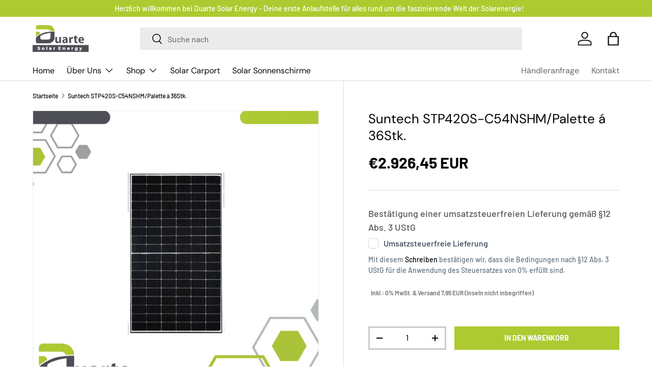

--- FILE ---
content_type: text/html; charset=utf-8
request_url: https://www.boom.solar/products/suntech-stp430s-c54nshm
body_size: 82617
content:
<!doctype html>
<html class="no-js" lang="de" dir="ltr">
<head>

    

    

    

    
        
            <script>
            var sDomain = location.host;

            /****** Start thirdPartyScriptDefinition ******/
            (function(){
                  window.thirdPartyScriptDefinition = [
                      
                  ]
              })();
              /****** End thirdPartyScriptDefinition ******/

              



/**
################################## BEECLEVER GMBH KOBLENZ ###################################
##### Copyright (c) 2019-present, beeclever GmbH Koblenz DE, All rights reserved.       #####
##### THE SOFTWARE IS PROVIDED 'AS IS', WITHOUT WARRANTY OF ANY KIND, EXPRESS OR        #####
##### IMPLIED, INCLUDING BUT NOT LIMITED TO THE WARRANTIES OF MERCHANTABILITY, FITNESS  #####
##### FOR A PARTICULAR PURPOSE AND NONINFRINGEMENT. IN NO EVENT SHALL THE AUTHORS OR    #####
##### COPYRIGHT HOLDERS BE LIABLE FOR ANY CLAIM, DAMAGES OR OTHER LIABILITY, WHETHER    #####
##### IN AN ACTION OF CONTRACT, TORT OR OTHERWISE, ARISING FROM, OUT OF OR IN           #####
##### CONNECTION WITH THE SOFTWARE OR THE USE OR OTHER DEALINGS IN THE SOFTWARE.        #####
#############################################################################################

#####  !!!IMPORTANT!!! !!!IMPORTANT!!! !!!IMPORTANT!!! !!!IMPORTANT!!! !!!IMPORTANT!!!  #####
#####                                                                                   #####
##### The contents of this file may not be changed. If the app is updated, we reserve   #####
##### the right to change this file at any time. Possible changes on your part will     #####
##### then be automatically discarded.                                                  #####
#############################################################################################
*/

const definitions = [];
window.thirdPartyScriptDefinition = [...window.thirdPartyScriptDefinition, ...definitions];
var GDPR_LC_versionNr=202205240938;var GDPR_LC_ZLoad=function(){ var sDomain=location.host;var defaultDefinition=[{"src":"facebook","cookie":"fr","provider":"facebook.com","description":"","expires":7776000,"domain":"facebook.com","declaration":1,"group":"facebook"},{"src":"facebook","cookie":"_fbp","provider":sDomain,"description":"","expires":7776000,"domain":sDomain,"declaration":1,"group":"facebook"},{"src":"google-analytics.com","cookie":"_ga","provider":sDomain,"description":"","expires":63072000,"domain":sDomain,"declaration":1,"group":"google"},{"src":"googletagmanager.com","cookie":"_ga","provider":sDomain,"description":"","expires":63072000,"domain":sDomain,"declaration":1,"group":"google"},{"src":"googletagmanager.com","cookie":"_gid","provider":sDomain,"description":"","expires":86400,"domain":sDomain,"declaration":1,"group":"google"},{"src":"googletagmanager.com","cookie":"_gat","provider":sDomain,"description":"","expires":86400,"domain":sDomain,"declaration":1,"group":"google"},{"src":"googleadservices.com","cookie":"IDE","provider":sDomain,"description":"","expires":63072000,"domain":sDomain,"declaration":2,"group":"google Ads"}];if(window.thirdPartyScriptDefinition===undefined){window.thirdPartyScriptDefinition=[];defaultDefinition.forEach(function(value){window.thirdPartyScriptDefinition.push(value)})}else{var exist=false;defaultDefinition.forEach(function(script){window.thirdPartyScriptDefinition.forEach(function(value){if(value.src===script.src&&value.cookie===script.cookie){exist=true}});if(!exist){window.thirdPartyScriptDefinition.push(script)}})} (function polyfill(){if(!Array.from){Array.from=(function(){var toStr=Object.prototype.toString;var isCallable=function(fn){return typeof fn==='function'||toStr.call(fn)==='[object Function]'};var toInteger=function(value){var number=Number(value);if(isNaN(number)){return 0} if(number===0||!isFinite(number)){return number} return(number>0?1:-1)*Math.floor(Math.abs(number))};var maxSafeInteger=Math.pow(2,53)-1;var toLength=function(value){var len=toInteger(value);return Math.min(Math.max(len,0),maxSafeInteger)};return function from(arrayLike){var C=this;var items=Object(arrayLike);if(arrayLike==null){throw new TypeError('Array.from requires an array-like object - not null or undefined')} var mapFn=arguments.length>1?arguments[1]:void undefined;var T;if(typeof mapFn!=='undefined'){if(!isCallable(mapFn)){throw new TypeError('Array.from: when provided, the second argument must be a function')} if(arguments.length>2){T=arguments[2]}} var len=toLength(items.length);var A=isCallable(C)?Object(new C(len)):new Array(len);var k=0;var kValue;while(k<len){kValue=items[k];if(mapFn){A[k]=typeof T==='undefined'?mapFn(kValue,k):mapFn.call(T,kValue,k)}else{A[k]=kValue} k+=1} A.length=len;return A}}())}})();window.BC_JSON_ObjectBypass={"_ab":{"description":"Used in connection with access to admin.","path":"\/","domain":"","provider":"Shopify","type":"type_0","expires":"86400","recommendation":"0","editable":"false","deletable":"false","set":"0","name":"_ab","uuid":"_e1bc9fd3_33ca_4e26_b58d_ee008afa094b"},"_secure_session_id":{"description":"Used in connection with navigation through a storefront.","path":"\/","domain":"","provider":"Shopify","type":"type_0","expires":"2592000","recommendation":"0","editable":"false","deletable":"false","set":"0","name":"_secure_session_id","uuid":"_166cc1ba_880e_479a_acd1_66890ea5a2b3"},"__cfduid":{"description":"The _cfduid cookie helps Cloudflare detect malicious visitors to our Customers’ websites and minimizes blocking legitimate users.","path":"\/","domain":"","provider":"Cloudflare","type":"type_0","expires":"2592000","recommendation":"0","editable":"false","deletable":"false","set":"0","name":"__cfduid","uuid":"_2b2f5f46_9e69_4f6c_a348_fc86b5b1b5dc"},"Cart":{"description":"Used in connection with shopping cart.","path":"\/","domain":"","provider":"Shopify","type":"type_0","expires":"1209600","recommendation":"0","editable":"false","deletable":"false","set":"0","name":"Cart","uuid":"_9fc3b4d1_cd05_41ac_9ea5_d87480b7c4b2"},"cart":{"description":"Used in connection with shopping cart.","path":"\/","domain":"","provider":"Shopify","type":"type_0","expires":"1209600","recommendation":"0","editable":"false","deletable":"false","set":"0","name":"cart","uuid":"_f229fca8_3090_4397_9986_7fdb74792eb1"},"cart_sig":{"description":"Used in connection with checkout.","path":"\/","domain":"","provider":"Shopify","type":"type_0","expires":"1209600","recommendation":"0","editable":"false","deletable":"false","set":"0","name":"cart_sig","uuid":"_c693ef8f_33c0_4711_9355_ccec61808b54"},"cart_ts":{"description":"Used in connection with checkout.","path":"\/","domain":"","provider":"Shopify","type":"type_0","expires":"1209600","recommendation":"0","editable":"false","deletable":"false","set":"0","name":"cart_ts","uuid":"_c8454979_b828_48af_b0fb_d00c8992fde1"},"cart_ver":{"description":"Used in connection with shopping cart.","path":"\/","domain":"","provider":"Shopify","type":"type_0","expires":"1209600","recommendation":"0","editable":"false","deletable":"false","set":"0","name":"cart_ver","uuid":"_153ddd1d_16ec_41b1_91be_41fc1e18f41f"},"checkout_token":{"description":"Used in connection with checkout.","path":"\/","domain":"","provider":"Shopify","type":"type_0","expires":"31536000","recommendation":"0","editable":"false","deletable":"false","set":"0","name":"checkout_token","uuid":"_af37e22a_8db0_4584_b3d0_4863d65af57d"},"Secret":{"description":"Used in connection with checkout.","path":"\/","domain":"","provider":"Shopify","type":"type_0","expires":"31536000","recommendation":"0","editable":"false","deletable":"false","set":"0","name":"Secret","uuid":"_7059369b_5264_4694_9bd4_1ecb04a6e23b"},"secure_customer_sig":{"description":"Used in connection with customer login.","path":"\/","domain":"","provider":"Shopify","type":"type_0","expires":"31536000","recommendation":"0","editable":"false","deletable":"false","set":"0","name":"secure_customer_sig","uuid":"_389076c9_dc27_4d8f_8eb1_be1800bf3026"},"storefront_digest":{"description":"Used in connection with customer login.","path":"\/","domain":"","provider":"Shopify","type":"type_0","expires":"31536000","recommendation":"0","editable":"false","deletable":"false","set":"0","name":"storefront_digest","uuid":"_2b5980e0_81b6_4668_bfdb_637daa1ebcbe"},"_shopify_u":{"description":"Used to facilitate updating customer account information.","path":"\/","domain":"","provider":"Shopify","type":"type_0","expires":"31536000","recommendation":"0","editable":"false","deletable":"false","set":"0","name":"_shopify_u","uuid":"_21e1e5e4_9b49_4ac5_b9ba_5925d729f2a5"},"XSRF-TOKEN":{"description":"Used in connection with GDPR legal Cookie.","path":"\/","domain":"","provider":"GDPR Legal Cookie","type":"type_0","expires":"31536000","recommendation":"0","editable":"false","deletable":"false","set":"0","name":"XSRF-TOKEN","uuid":"_601e4a4b_3d91_43c1_9b5e_dc35cdb31c1f"},"gdpr_legal_cookie_session":{"description":"Used in connection with GDPR legal Cookie.","path":"\/","domain":"","provider":"GDPR Legal Cookie","type":"type_0","expires":"0","recommendation":"0","editable":"false","deletable":"false","set":"0","name":"gdpr_legal_cookie_session","uuid":"_843f81e0_a78f_45c2_8693_6ac77d68b35a"},"_bc_c_set":{"description":"Used in connection with GDPR legal Cookie.","path":"\/","domain":"","provider":"GDPR Legal Cookie","type":"type_0","expires":"2592000","recommendation":"0","editable":"false","deletable":"false","set":"0","optIn":true,"live":"1","name":"_bc_c_set","ShopifyMinConsent":false,"uuid":"_156b80fa_4a59_4b57_9398_ef5f007aa127"},"_tracking_consent":{"description":"For Shopify User Consent Tracking.","path":"\/","domain":"","provider":"Shopify","type":"type_0","expires":"31536000","recommendation":"0","editable":"false","deletable":"false","set":"0","name":"_tracking_consent","uuid":"_f80e2f30_bf0d_4dc4_adee_17e444b17dd1"},"_shopify_m":{"description":"Used for managing customer privacy settings.","path":"\/","domain":"","provider":"Shopify","type":"type_0","expires":"31536000","recommendation":"0","editable":"false","deletable":"false","set":"0","name":"_shopify_m","uuid":"_4bc98f15_1c59_4a67_9441_a937e78b4aea"},"_shopify_tm":{"description":"Used for managing customer privacy settings.","path":"\/","domain":"","provider":"Shopify","type":"type_0","expires":"31536000","recommendation":"0","editable":"false","deletable":"false","set":"0","name":"_shopify_tm","uuid":"_bcf47b4f_e0b1_44ab_9140_62f586dc99f9"},"_shopify_tw":{"description":"Used for managing customer privacy settings.","path":"\/","domain":"","provider":"Shopify","type":"type_0","expires":"31536000","recommendation":"0","editable":"false","deletable":"false","set":"0","name":"_shopify_tw","uuid":"_da3ff430_7c99_4343_a310_8dbefc5402cf"},"_storefront_u":{"description":"Used to facilitate updating customer account information.","path":"\/","domain":"","provider":"Shopify","type":"type_0","expires":"31536000","recommendation":"0","editable":"false","deletable":"false","set":"0","name":"_storefront_u","uuid":"_e40da7c4_1c56_44cb_9766_aad2eeb0c045"},"cart_currency":{"description":"Used in connection with cart and checkout.","path":"\/","domain":"","provider":"Shopify","type":"type_0","expires":"31536000","recommendation":"0","editable":"false","deletable":"false","set":"0","name":"cart_currency","uuid":"_a3b52412_ca6b_4191_95b1_7d6a0e5c158a"},"_orig_referrer":{"description":"Used in connection with shopping cart.","path":"\/","domain":"","provider":"Shopify","type":"type_1","expires":"1209600","recommendation":"1","editable":"true","deletable":"false","set":"1","name":"_orig_referrer","uuid":"_e961fd41_e3ad_432c_95a5_fe063bd314ac"},"_landing_page":{"description":"Track landing pages.","path":"\/","domain":"","provider":"Shopify","type":"type_1","expires":"1209600","recommendation":"1","editable":"true","deletable":"false","set":"1","name":"_landing_page","uuid":"_5b8029a7_5022_4dba_bae0_db1d33e1ae41"},"_s":{"description":"Shopify analytics.","path":"\/","domain":"","provider":"Shopify","type":"type_1","expires":"1800","recommendation":"1","editable":"true","deletable":"false","set":"1","name":"_s","uuid":"_ba65fe6f_043b_415f_84ac_e330759aa6e0"},"_shopify_d":{"description":"Shopify analytics.","path":"\/","domain":"","provider":"Shopify","type":"type_1","expires":"1209600","recommendation":"1","editable":"true","deletable":"false","set":"1","name":"_shopify_d","uuid":"_7de65ca2_18c9_4aeb_be7d_343d8b518b8f"},"_shopify_fs":{"description":"Shopify analytics.","path":"\/","domain":"","provider":"Shopify","type":"type_1","expires":"1209600","recommendation":"1","editable":"true","deletable":"false","set":"1","name":"_shopify_fs","uuid":"_948582f9_4ded_4f5b_9bb6_f9cd54130ff0"},"_shopify_s":{"description":"Shopify analytics.","path":"\/","domain":"","provider":"Shopify","type":"type_1","expires":"1800","recommendation":"1","editable":"true","deletable":"false","set":"1","name":"_shopify_s","uuid":"_36f7d55c_2fb2_4b58_a630_eb09be4e02ce"},"_shopify_y":{"description":"Shopify analytics.","path":"\/","domain":"","provider":"Shopify","type":"type_1","expires":"31536000","recommendation":"1","editable":"true","deletable":"false","set":"1","name":"_shopify_y","uuid":"_e9ef74a6_f8a2_48fb_9cf6_3195672324b2"},"_y":{"description":"Shopify analytics.","path":"\/","domain":"","provider":"Shopify","type":"type_1","expires":"31536000","recommendation":"1","editable":"true","deletable":"false","set":"1","name":"_y","uuid":"_c34c368c_2f87_4dab_b1ad_4db6d85f0f1e"},"_shopify_sa_p":{"description":"Shopify analytics relating to marketing \u0026 referrals.","path":"\/","domain":"","provider":"Shopify","type":"type_1","expires":"1800","recommendation":"1","editable":"true","deletable":"false","set":"1","name":"_shopify_sa_p","uuid":"_17f758f9_2c58_4734_8fe6_1ec927e1926d"},"_shopify_sa_t":{"description":"Shopify analytics relating to marketing \u0026 referrals.","path":"\/","domain":"","provider":"Shopify","type":"type_1","expires":"1800","recommendation":"1","editable":"true","deletable":"false","set":"1","name":"_shopify_sa_t","uuid":"_69ecb6bb_49af_4823_b237_a09a4cf444c4"},"_shopify_uniq":{"description":"Shopify analytics.","path":"\/","domain":"","provider":"Shopify","type":"type_1","expires":"1800","recommendation":"1","editable":"true","deletable":"false","set":"1","name":"_shopify_uniq","uuid":"_539e0c36_d311_4793_9916_2a0e54554c5a"},"_shopify_visit":{"description":"Shopify analytics.","path":"\/","domain":"","provider":"Shopify","type":"type_1","expires":"1800","recommendation":"1","editable":"true","deletable":"false","set":"1","name":"_shopify_visit","uuid":"_a21f6abf_eecf_4cb0_9cfc_1dcfb84162d7"},"tracked_start_checkout":{"description":"Shopify analytics relating to checkout.","path":"\/","domain":"","provider":"Shopify","type":"type_1","expires":"1800","recommendation":"1","editable":"true","deletable":"false","set":"1","name":"tracked_start_checkout","uuid":"_9a581281_7346_4d02_9a82_ced7144c8422"},"ki_r":{"description":"Shopify analytics.","path":"\/","domain":"","provider":"Shopify","type":"type_1","expires":"1800","recommendation":"1","editable":"true","deletable":"false","set":"1","name":"ki_r","uuid":"_e83a1f9b_8e00_47fb_aa77_4b79daa543dc"},"ki_t":{"description":"Shopify analytics.","path":"\/","domain":"","provider":"Shopify","type":"type_1","expires":"1800","recommendation":"1","editable":"true","deletable":"false","set":"1","name":"ki_t","uuid":"_afb7683c_b997_4070_ab6b_ac283833bbd2"},"ab_test_*":{"description":"Shopify analytics.","path":"\/","domain":"","provider":"Shopify","type":"type_1","expires":"1800","recommendation":"1","editable":"true","deletable":"false","set":"1","name":"ab_test_*","uuid":"_38dab50f_9338_42a8_ab78_2a479fe04004"}};var shopifyCookies={'_s':!1,'_shopify_fs':!1,'_shopify_s':!1,'_shopify_y':!1,'_y':!1,'_shopify_sa_p':!1,'_shopify_sa_t':!1,'_shopify_uniq':!1,'_shopify_visit':!1,'tracked_start_checkout':!1,'bc_trekkie_fbp_custom':!1};function GDPR_LC_Token(){var getToken={"tokenLength":8,"ranToken":'',"randomize":function(){return Math.random().toString(32).substr(2)},"generate":function(){while(this.ranToken.length<=this.tokenLength){this.ranToken+=this.randomize()} this.ranToken='duarte-solar.myshopify.com'+Date.now()+this.ranToken;return btoa(this.ranToken)},"get":function(){return this.generate()}};return getToken.get()};function getCookieValue(a){var b=document.cookie.match('(^|;)\\s*'+a+'\\s*=\\s*([^;]+)');return b?b.pop():false};function loadCookieSettings(sessID){ return; var script=document.createElement('script');script.src='https://cookieapp-staging.beeclever.app/get-cookie-setting?shopify_domain=duarte-solar.myshopify.com&token='+sessID;script.async=false;document.head.appendChild(script);script.addEventListener('load',function(){console.log('UserData loaded')})};(function setUserCookieData(){window.GDPR_LC_Sess_ID_Name="GDPR_LC_SESS_ID";window.GDPR_LC_Sess_ID=getCookieValue(window.GDPR_LC_Sess_ID_Name);if(window.GDPR_LC_Sess_ID){loadCookieSettings(window.GDPR_LC_Sess_ID)}else{window.GDPR_LC_Sess_ID=GDPR_LC_Token()}})();function setBC_GDPR_LEGAL_custom_cookies(){window['BC_GDPR_LEGAL_custom_cookies']=window['BC_GDPR_LEGAL_custom_cookies']||{};window['BC_GDPR_LEGAL_custom_cookies']['list']=window['BC_GDPR_LEGAL_custom_cookies']['list']||{};if('GDPR_legal_cookie'in localStorage){window['BC_GDPR_LEGAL_custom_cookies']['list']=JSON.parse(window.localStorage.getItem('GDPR_legal_cookie'))}};setBC_GDPR_LEGAL_custom_cookies();(function(){var hasConsent=!1;Array.from(Object.keys(window['BC_GDPR_LEGAL_custom_cookies']['list'])).forEach(function(c){if(shopifyCookies.hasOwnProperty(c)&&window['BC_GDPR_LEGAL_custom_cookies']['list'][c].userSetting){hasConsent=!0}});var wt=window.trekkie,ws=window.ShopifyAnalytics;if(!hasConsent&&wt!==undefined){wt=[],wt.integrations=wt.integrations||!0,ws=ws.lib=ws.meta=ws.meta.page={},ws.lib.track=function(){}}})();window.BC_GDPR_2ce3a13160348f524c8cc9={'google':[            ],    '_bc_c_set':'customScript','customScriptsSRC':[]};window.bc_tagManagerTasks={"bc_tgm_aw":"google","bc_tgm_gtm":"google","bc_tgm_ua":"google","bc_tgm_fbp":"facebook","any":"any","_bc_c_set":"customScript"};var wl=whiteList=["recaptcha","notifications.google"];var GDPR_LC_scriptPath='gdpr-legal-cookie.beeclever.app';if(window.GDPR_LC_Beta_activate!==undefined&&window.GDPR_LC_Beta_activate){GDPR_LC_scriptPath='cookieapp-staging.beeclever.app'} wl.push(GDPR_LC_scriptPath);   var checkIsBlackListed=function(src){setBC_GDPR_LEGAL_custom_cookies();if(src===null){return null} if(!!window.TrustedScriptURL&&src instanceof TrustedScriptURL){src=src.toString()} var r=!1;for(var x=thirdPartyScriptDefinition.length-1;x>=0;x--){var bSrc=thirdPartyScriptDefinition[x]['src'];if(src.indexOf(bSrc)!==-1&&src.toLowerCase().indexOf('jquery')===-1){r=x}} wl.forEach(function(wSrc){if(src.indexOf(wSrc)!==-1){r=false}});if(r!==false){function getTCookieName(name,index){var tCookieObject=thirdPartyScriptDefinition[index];if(tCookieObject!==undefined){var cookies=[];thirdPartyScriptDefinition.forEach(function(cookie){if(cookie['src']===tCookieObject['src']){cookies.push(cookie)}});var tCookieName=tCookieObject['cookie'];if(tCookieObject['domain']!==document.location.host){tCookieName=tCookieObject['cookie']+'$%bc%$'+tCookieObject['domain']} if(tCookieName===name&&tCookieObject['domain']===window['BC_GDPR_LEGAL_custom_cookies']['list'][name]['domain']){if(window['BC_GDPR_LEGAL_custom_cookies']['list'][name]['userSetting']){index=!1}} cookies.forEach(function(cookie){if(window['BC_GDPR_LEGAL_custom_cookies']['list'][cookie['cookie']]!==undefined&&window['BC_GDPR_LEGAL_custom_cookies']['list'][cookie['cookie']]['userSetting']){index=!1}});return index} return!1};var cookieListKeys=Array.from(Object.keys(window['BC_GDPR_LEGAL_custom_cookies']['list']));if(cookieListKeys.length>0){Array.from(Object.keys(window['BC_GDPR_LEGAL_custom_cookies']['list'])).forEach(function(cookieName){r=getTCookieName(cookieName.toString(),r)})}else{for(var x=thirdPartyScriptDefinition.length-1;x>=0;x--){var tCookie=thirdPartyScriptDefinition[x];if(src.indexOf(tCookie['src'])!==-1){r=tCookie['cookie']+'$%bc%$'+tCookie['domain']}} return r}} return r};(function(){window.scriptElementsHidden=window.scriptElementsHidden||[];window.callbackFunc=function(elem,args){for(var x=0;x<elem.length;x++){if(elem[x]===null||elem[x]===undefined||elem[x]['nodeName']===undefined){return} if(elem[x]['nodeName'].toLowerCase()=='script'){if(elem[x].hasAttribute('src')){if(document.querySelector('[src="https://cookieapp-staging.beeclever.app/js/get-script.php"]')!==null){elem[x]=document.createElement('script');elem[x].setAttribute('bc_empty_script_tag','')} var blackListed=checkIsBlackListed(elem[x].getAttribute('src'));var fName=!1;try{new Error()}catch(e){var caller=e.stack.split('\n');var x=0;for(;x<caller.length;x++){caller[x]=caller[x].trim();caller[x]=caller[x].replace('at ','');caller[x]=caller[x].substr(0,caller[x].indexOf(' '));caller[x]=caller[x].replace('Array.','')} for(;x>=0;x--){if(caller[x]==='ICS'&&x>0){if(caller[x-1]in window['BC_GDPR_LEGAL_custom_cookies']['list']){fName=caller[x-1]}}}} if(fName===!1&&blackListed!==!1){elem[x].setAttribute('type','javascript/blocked');elem[x].setAttribute('cookie',blackListed)}else if(blackListed!==!0&&elem[x].getAttribute('type')==='javascript/blocked'){elem[x].setAttribute('type','javascript')} if(fName){elem[x].setAttribute("data-callerName",fName)} elem[x].setAttribute('src',elem[x].getAttribute('src'))} if(elem[x]['type']=='javascript/blocked'){window.scriptElementsHidden.push(elem[x]);elem[x]=document.createElement('script');elem[x].setAttribute('bc_empty_script_tag','')}}}};window._a=Element.prototype.appendChild;Element.prototype.appendChild=function(){window.callbackFunc.call(this,arguments);return window._a.apply(this,arguments)};window._b=Element.prototype.append;Element.prototype.append=function(){window.callbackFunc.call(this,arguments);return window._b.apply(this,arguments)};window._c = Element.prototype.insertBefore;Element.prototype.insertBefore = function () {window.callbackFunc.call ( this, arguments );try {return window._c.apply ( this, arguments )} catch ( e ) {arguments[1] = document.scripts[0];return window._c.apply ( this, arguments )}};window._d=Element.prototype.replaceWith;Element.prototype.replaceWith=function(){window.callbackFunc.call(this,arguments);return window._d.apply(this,arguments)};window._e=Element.prototype.insertNode;Element.prototype.insertNode=function(){window.callbackFunc.call(this,arguments);return window._e.apply(this,arguments)}})();if(!window.msCrypto){Array.from(document.head.querySelectorAll('[bc_empty_script_tag=""]')).forEach(function(script){script.remove()})}};if(window.GDPR_LC_ZLoad_loaded===undefined){GDPR_LC_ZLoad();window.GDPR_LC_ZLoad_loaded=true}


        window.thirdPartyScriptDefinition.push(
                { "src" : "analytics.js", "cookie" : "_shopify_fs", "provider" : "shopify.com", "description" : "", "expires" : 0, "domain" : sDomain, "declaration" : 1, "group" : "shopify" },
                { "src" : "doubleclick.net","cookie" : "_shopify_fs","provider" : "shopify.com","description" : "","expires" : 0,"domain" : sDomain,"declaration" : 1,"group" : "shopify" },
                { "src" : "trekkie", "cookie" : "_shopify_fs", "provider" : "shopify.com", "description" : "", "expires" : 0, "domain" : sDomain, "declaration" : 1, "group" : "shopify" },
                { "src" : "luckyorange", "cookie" : "_shopify_fs", "provider" : "shopify.com", "description" : "", "expires" : 0, "domain" : sDomain, "declaration" : 1, "group" : "shopify" },
                { "src" : "googletagmanager", "cookie" : "_gat", "provider" : "googletagmanager.com", "description" : "", "expires" : 0, "domain" : sDomain, "declaration" : 1, "group" : "googletagmanager" }
            );

            

            var customCookies = {};

            function BC_GDPR_CustomScriptForShop () {
                return [

                    function testCookie () {
                        // your additional script
                    }

                    
                ];
            }

        </script>
    




<meta charset="utf-8">
<meta name="viewport" content="width=device-width,initial-scale=1">
<title>Suntech STP420S-C54NSHM/Palette á 36Stk. &ndash; Duarte Solar</title><link rel="canonical" href="https://www.boom.solar/products/suntech-stp430s-c54nshm"><meta name="description" content="Das Solarmodul Suntech STP420S-C54/Nshm, mono - Halbzellen, schwarzer Rahmen, bietet eine herausragende Leistung und eine Vielzahl von Vorteilen: Hohe Ausgangsleistung: Im Vergleich zu 166 mm Halbzellenmodulen steigert das Modul die Ausgangsleistung um 25 - 30 Wp. Stromklassensortierung bei Suntech: Suntech sortiert un"><meta property="og:site_name" content="Duarte Solar">
<meta property="og:url" content="https://www.boom.solar/products/suntech-stp430s-c54nshm">
<meta property="og:title" content="Suntech STP420S-C54NSHM/Palette á 36Stk.">
<meta property="og:type" content="product">
<meta property="og:description" content="Das Solarmodul Suntech STP420S-C54/Nshm, mono - Halbzellen, schwarzer Rahmen, bietet eine herausragende Leistung und eine Vielzahl von Vorteilen: Hohe Ausgangsleistung: Im Vergleich zu 166 mm Halbzellenmodulen steigert das Modul die Ausgangsleistung um 25 - 30 Wp. Stromklassensortierung bei Suntech: Suntech sortiert un"><meta property="og:image" content="http://www.boom.solar/cdn/shop/files/SuntechSTP430S-C54NSHM_1.png?crop=center&height=1200&v=1698662108&width=1200">
  <meta property="og:image:secure_url" content="https://www.boom.solar/cdn/shop/files/SuntechSTP430S-C54NSHM_1.png?crop=center&height=1200&v=1698662108&width=1200">
  <meta property="og:image:width" content="1080">
  <meta property="og:image:height" content="1080"><meta property="og:price:amount" content="2.926,45">
  <meta property="og:price:currency" content="EUR"><meta name="twitter:card" content="summary_large_image">
<meta name="twitter:title" content="Suntech STP420S-C54NSHM/Palette á 36Stk.">
<meta name="twitter:description" content="Das Solarmodul Suntech STP420S-C54/Nshm, mono - Halbzellen, schwarzer Rahmen, bietet eine herausragende Leistung und eine Vielzahl von Vorteilen: Hohe Ausgangsleistung: Im Vergleich zu 166 mm Halbzellenmodulen steigert das Modul die Ausgangsleistung um 25 - 30 Wp. Stromklassensortierung bei Suntech: Suntech sortiert un">
<style data-shopify>
@font-face {
  font-family: Barlow;
  font-weight: 500;
  font-style: normal;
  font-display: swap;
  src: url("//www.boom.solar/cdn/fonts/barlow/barlow_n5.a193a1990790eba0cc5cca569d23799830e90f07.woff2") format("woff2"),
       url("//www.boom.solar/cdn/fonts/barlow/barlow_n5.ae31c82169b1dc0715609b8cc6a610b917808358.woff") format("woff");
}
@font-face {
  font-family: Barlow;
  font-weight: 700;
  font-style: normal;
  font-display: swap;
  src: url("//www.boom.solar/cdn/fonts/barlow/barlow_n7.691d1d11f150e857dcbc1c10ef03d825bc378d81.woff2") format("woff2"),
       url("//www.boom.solar/cdn/fonts/barlow/barlow_n7.4fdbb1cb7da0e2c2f88492243ffa2b4f91924840.woff") format("woff");
}
@font-face {
  font-family: Barlow;
  font-weight: 500;
  font-style: italic;
  font-display: swap;
  src: url("//www.boom.solar/cdn/fonts/barlow/barlow_i5.714d58286997b65cd479af615cfa9bb0a117a573.woff2") format("woff2"),
       url("//www.boom.solar/cdn/fonts/barlow/barlow_i5.0120f77e6447d3b5df4bbec8ad8c2d029d87fb21.woff") format("woff");
}
@font-face {
  font-family: Barlow;
  font-weight: 700;
  font-style: italic;
  font-display: swap;
  src: url("//www.boom.solar/cdn/fonts/barlow/barlow_i7.50e19d6cc2ba5146fa437a5a7443c76d5d730103.woff2") format("woff2"),
       url("//www.boom.solar/cdn/fonts/barlow/barlow_i7.47e9f98f1b094d912e6fd631cc3fe93d9f40964f.woff") format("woff");
}
@font-face {
  font-family: "DM Sans";
  font-weight: 400;
  font-style: normal;
  font-display: swap;
  src: url("//www.boom.solar/cdn/fonts/dm_sans/dmsans_n4.ec80bd4dd7e1a334c969c265873491ae56018d72.woff2") format("woff2"),
       url("//www.boom.solar/cdn/fonts/dm_sans/dmsans_n4.87bdd914d8a61247b911147ae68e754d695c58a6.woff") format("woff");
}
@font-face {
  font-family: "DM Sans";
  font-weight: 400;
  font-style: normal;
  font-display: swap;
  src: url("//www.boom.solar/cdn/fonts/dm_sans/dmsans_n4.ec80bd4dd7e1a334c969c265873491ae56018d72.woff2") format("woff2"),
       url("//www.boom.solar/cdn/fonts/dm_sans/dmsans_n4.87bdd914d8a61247b911147ae68e754d695c58a6.woff") format("woff");
}
:root {
      --bg-color: 255 255 255 / 1.0;
      --bg-color-og: 255 255 255 / 1.0;
      --heading-color: 0 0 0;
      --text-color: 0 0 0;
      --text-color-og: 0 0 0;
      --scrollbar-color: 0 0 0;
      --link-color: 0 0 0;
      --link-color-og: 0 0 0;
      --star-color: 255 215 55;--swatch-border-color-default: 204 204 204;
        --swatch-border-color-active: 128 128 128;
        --swatch-card-size: 24px;
        --swatch-variant-picker-size: 64px;--color-scheme-1-bg: 245 245 245 / 1.0;
      --color-scheme-1-grad: linear-gradient(46deg, rgba(245, 245, 245, 1) 13%, rgba(249, 249, 249, 1) 86%);
      --color-scheme-1-heading: 0 0 0;
      --color-scheme-1-text: 0 0 0;
      --color-scheme-1-btn-bg: 173 202 48;
      --color-scheme-1-btn-text: 255 255 255;
      --color-scheme-1-btn-bg-hover: 190 213 91;--color-scheme-2-bg: 78 78 87 / 1.0;
      --color-scheme-2-grad: linear-gradient(180deg, rgba(78, 78, 87, 1), rgba(46, 46, 46, 1) 100%);
      --color-scheme-2-heading: 255 255 255;
      --color-scheme-2-text: 255 255 255;
      --color-scheme-2-btn-bg: 173 202 48;
      --color-scheme-2-btn-text: 255 255 255;
      --color-scheme-2-btn-bg-hover: 190 213 91;--color-scheme-3-bg: 98 25 121 / 1.0;
      --color-scheme-3-grad: linear-gradient(180deg, rgba(98, 25, 121, 1), rgba(98, 25, 121, 1) 100%);
      --color-scheme-3-heading: 255 255 255;
      --color-scheme-3-text: 255 255 255;
      --color-scheme-3-btn-bg: 255 255 255;
      --color-scheme-3-btn-text: 98 25 121;
      --color-scheme-3-btn-bg-hover: 238 231 241;
      --drawer-bg-color: 255 255 255 / 1.0;
      --drawer-text-color: 0 0 0;
      --panel-bg-color: 245 245 245 / 1.0;
      --panel-heading-color: 0 0 0;
      --panel-text-color: 0 0 0;
      --in-stock-text-color: 13 164 74;
      --low-stock-text-color: 54 55 55;
      --very-low-stock-text-color: 227 43 43;
      --no-stock-text-color: 7 7 7;
      --error-bg-color: 252 237 238;
      --error-text-color: 180 12 28;
      --success-bg-color: 232 246 234;
      --success-text-color: 44 126 63;
      --info-bg-color: 228 237 250;
      --info-text-color: 26 102 210;
      --heading-font-family: "DM Sans", sans-serif;
      --heading-font-style: normal;
      --heading-font-weight: 400;
      --heading-scale-start: 6;
      --navigation-font-family: "DM Sans", sans-serif;
      --navigation-font-style: normal;
      --navigation-font-weight: 400;--heading-text-transform: none;

      --subheading-text-transform: uppercase;
      --body-font-family: Barlow, sans-serif;
      --body-font-style: normal;
      --body-font-weight: 500;
      --body-font-size: 16;
      --section-gap: 32;
      --heading-gap: calc(8 * var(--space-unit));--heading-gap: calc(6 * var(--space-unit));--grid-column-gap: 20px;--btn-bg-color: 173 202 48;
      --btn-bg-hover-color: 190 213 91;
      --btn-text-color: 255 255 255;
      --btn-bg-color-og: 173 202 48;
      --btn-text-color-og: 255 255 255;
      --btn-alt-bg-color: 255 255 255;
      --btn-alt-bg-alpha: 1.0;
      --btn-alt-text-color: 0 0 0;
      --btn-border-width: 3px;
      --btn-padding-y: 12px;
      
      --btn-lg-border-radius: 50%;
      --btn-icon-border-radius: 50%;
      --input-with-btn-inner-radius: var(--btn-border-radius);
      --btn-text-transform: uppercase;
      --input-bg-color: 255 255 255 / 1.0;
      --input-text-color: 0 0 0;
      --input-border-width: 3px;
      --input-border-radius: 0px;
      --textarea-border-radius: 0px;
      --input-bg-color-diff-3: #f7f7f7;
      --input-bg-color-diff-6: #f0f0f0;
      --modal-border-radius: 0px;
      --modal-overlay-color: 0 0 0;
      --modal-overlay-opacity: 0.4;
      --drawer-border-radius: 0px;
      --overlay-border-radius: 0px;--custom-label-bg-color: 129 244 225;
      --custom-label-text-color: 7 7 7;--sale-label-bg-color: 227 43 43;
      --sale-label-text-color: 255 255 255;--sold-out-label-bg-color: 46 46 46;
      --sold-out-label-text-color: 255 255 255;--new-label-bg-color: 26 102 210;
      --new-label-text-color: 255 255 255;--preorder-label-bg-color: 86 203 249;
      --preorder-label-text-color: 0 0 0;
      --page-width: 1380px;
      --gutter-sm: 20px;
      --gutter-md: 32px;
      --gutter-lg: 64px;
      --payment-terms-bg-color: #ffffff;
      --coll-card-bg-color: #f5f5f5;
      --coll-card-border-color: #ffffff;--card-bg-color: #f5f5f5;
      --card-text-color: 7 7 7;
      --card-border-color: #ffffff;
        
          --aos-animate-duration: 1s;
        
        
          --aos-min-width: 0;
        
      
      --reading-width: 48em;
    }
    @media (max-width: 769px) {
      :root {
        --reading-width: 36em;
      }
    }
  </style><link rel="stylesheet" href="//www.boom.solar/cdn/shop/t/29/assets/main.css?v=58703952213789642351694529947">
  <script src="//www.boom.solar/cdn/shop/t/29/assets/main.js?v=55248961337794439511694529947" defer="defer"></script><link rel="preload" href="//www.boom.solar/cdn/fonts/barlow/barlow_n5.a193a1990790eba0cc5cca569d23799830e90f07.woff2" as="font" type="font/woff2" crossorigin fetchpriority="high"><link rel="preload" href="//www.boom.solar/cdn/fonts/dm_sans/dmsans_n4.ec80bd4dd7e1a334c969c265873491ae56018d72.woff2" as="font" type="font/woff2" crossorigin fetchpriority="high"><script>window.performance && window.performance.mark && window.performance.mark('shopify.content_for_header.start');</script><meta name="google-site-verification" content="ovBzKorE2zqkVc6eT7c6RY9h--T2gbcDkgibGaBB3qI">
<meta id="shopify-digital-wallet" name="shopify-digital-wallet" content="/64095879404/digital_wallets/dialog">
<meta name="shopify-checkout-api-token" content="83a666630db67fadd00543ec0ffe6225">
<meta id="in-context-paypal-metadata" data-shop-id="64095879404" data-venmo-supported="false" data-environment="production" data-locale="de_DE" data-paypal-v4="true" data-currency="EUR">
<link rel="alternate" type="application/json+oembed" href="https://www.boom.solar/products/suntech-stp430s-c54nshm.oembed">
<script async="async" src="/checkouts/internal/preloads.js?locale=de-DE"></script>
<script id="shopify-features" type="application/json">{"accessToken":"83a666630db67fadd00543ec0ffe6225","betas":["rich-media-storefront-analytics"],"domain":"www.boom.solar","predictiveSearch":true,"shopId":64095879404,"locale":"de"}</script>
<script>var Shopify = Shopify || {};
Shopify.shop = "duarte-solar.myshopify.com";
Shopify.locale = "de";
Shopify.currency = {"active":"EUR","rate":"1.0"};
Shopify.country = "DE";
Shopify.theme = {"name":"Enterprise (in Bearbeitung) !","id":152896209220,"schema_name":"Enterprise","schema_version":"1.2.1","theme_store_id":1657,"role":"main"};
Shopify.theme.handle = "null";
Shopify.theme.style = {"id":null,"handle":null};
Shopify.cdnHost = "www.boom.solar/cdn";
Shopify.routes = Shopify.routes || {};
Shopify.routes.root = "/";</script>
<script type="module">!function(o){(o.Shopify=o.Shopify||{}).modules=!0}(window);</script>
<script>!function(o){function n(){var o=[];function n(){o.push(Array.prototype.slice.apply(arguments))}return n.q=o,n}var t=o.Shopify=o.Shopify||{};t.loadFeatures=n(),t.autoloadFeatures=n()}(window);</script>
<script id="shop-js-analytics" type="application/json">{"pageType":"product"}</script>
<script defer="defer" async type="module" src="//www.boom.solar/cdn/shopifycloud/shop-js/modules/v2/client.init-shop-cart-sync_KNlu3ypL.de.esm.js"></script>
<script defer="defer" async type="module" src="//www.boom.solar/cdn/shopifycloud/shop-js/modules/v2/chunk.common_SKKNcA3B.esm.js"></script>
<script type="module">
  await import("//www.boom.solar/cdn/shopifycloud/shop-js/modules/v2/client.init-shop-cart-sync_KNlu3ypL.de.esm.js");
await import("//www.boom.solar/cdn/shopifycloud/shop-js/modules/v2/chunk.common_SKKNcA3B.esm.js");

  window.Shopify.SignInWithShop?.initShopCartSync?.({"fedCMEnabled":true,"windoidEnabled":true});

</script>
<script>(function() {
  var isLoaded = false;
  function asyncLoad() {
    if (isLoaded) return;
    isLoaded = true;
    var urls = ["\/\/cdn.shopify.com\/proxy\/61a563bad829862c13af49db601b315a72a8b37ac0661b474026e45f480011dc\/storage.googleapis.com\/adnabu-shopify\/online-store\/322c0beecf4f4df08f4c49321715145115.min.js?shop=duarte-solar.myshopify.com\u0026sp-cache-control=cHVibGljLCBtYXgtYWdlPTkwMA","https:\/\/app.gdpr-legal-cookie.com\/get-script.php?shop=duarte-solar.myshopify.com"];
    for (var i = 0; i < urls.length; i++) {
      var s = document.createElement('script');
      s.type = 'text/javascript';
      s.async = true;
      s.src = urls[i];
      var x = document.getElementsByTagName('script')[0];
      x.parentNode.insertBefore(s, x);
    }
  };
  if(window.attachEvent) {
    window.attachEvent('onload', asyncLoad);
  } else {
    window.addEventListener('load', asyncLoad, false);
  }
})();</script>
<script id="__st">var __st={"a":64095879404,"offset":3600,"reqid":"eb7ae77a-17f2-40d1-bf88-94a153b83915-1767724924","pageurl":"www.boom.solar\/products\/suntech-stp430s-c54nshm","u":"dfe8a8947b1a","p":"product","rtyp":"product","rid":8709184717124};</script>
<script>window.ShopifyPaypalV4VisibilityTracking = true;</script>
<script id="captcha-bootstrap">!function(){'use strict';const t='contact',e='account',n='new_comment',o=[[t,t],['blogs',n],['comments',n],[t,'customer']],c=[[e,'customer_login'],[e,'guest_login'],[e,'recover_customer_password'],[e,'create_customer']],r=t=>t.map((([t,e])=>`form[action*='/${t}']:not([data-nocaptcha='true']) input[name='form_type'][value='${e}']`)).join(','),a=t=>()=>t?[...document.querySelectorAll(t)].map((t=>t.form)):[];function s(){const t=[...o],e=r(t);return a(e)}const i='password',u='form_key',d=['recaptcha-v3-token','g-recaptcha-response','h-captcha-response',i],f=()=>{try{return window.sessionStorage}catch{return}},m='__shopify_v',_=t=>t.elements[u];function p(t,e,n=!1){try{const o=window.sessionStorage,c=JSON.parse(o.getItem(e)),{data:r}=function(t){const{data:e,action:n}=t;return t[m]||n?{data:e,action:n}:{data:t,action:n}}(c);for(const[e,n]of Object.entries(r))t.elements[e]&&(t.elements[e].value=n);n&&o.removeItem(e)}catch(o){console.error('form repopulation failed',{error:o})}}const l='form_type',E='cptcha';function T(t){t.dataset[E]=!0}const w=window,h=w.document,L='Shopify',v='ce_forms',y='captcha';let A=!1;((t,e)=>{const n=(g='f06e6c50-85a8-45c8-87d0-21a2b65856fe',I='https://cdn.shopify.com/shopifycloud/storefront-forms-hcaptcha/ce_storefront_forms_captcha_hcaptcha.v1.5.2.iife.js',D={infoText:'Durch hCaptcha geschützt',privacyText:'Datenschutz',termsText:'Allgemeine Geschäftsbedingungen'},(t,e,n)=>{const o=w[L][v],c=o.bindForm;if(c)return c(t,g,e,D).then(n);var r;o.q.push([[t,g,e,D],n]),r=I,A||(h.body.append(Object.assign(h.createElement('script'),{id:'captcha-provider',async:!0,src:r})),A=!0)});var g,I,D;w[L]=w[L]||{},w[L][v]=w[L][v]||{},w[L][v].q=[],w[L][y]=w[L][y]||{},w[L][y].protect=function(t,e){n(t,void 0,e),T(t)},Object.freeze(w[L][y]),function(t,e,n,w,h,L){const[v,y,A,g]=function(t,e,n){const i=e?o:[],u=t?c:[],d=[...i,...u],f=r(d),m=r(i),_=r(d.filter((([t,e])=>n.includes(e))));return[a(f),a(m),a(_),s()]}(w,h,L),I=t=>{const e=t.target;return e instanceof HTMLFormElement?e:e&&e.form},D=t=>v().includes(t);t.addEventListener('submit',(t=>{const e=I(t);if(!e)return;const n=D(e)&&!e.dataset.hcaptchaBound&&!e.dataset.recaptchaBound,o=_(e),c=g().includes(e)&&(!o||!o.value);(n||c)&&t.preventDefault(),c&&!n&&(function(t){try{if(!f())return;!function(t){const e=f();if(!e)return;const n=_(t);if(!n)return;const o=n.value;o&&e.removeItem(o)}(t);const e=Array.from(Array(32),(()=>Math.random().toString(36)[2])).join('');!function(t,e){_(t)||t.append(Object.assign(document.createElement('input'),{type:'hidden',name:u})),t.elements[u].value=e}(t,e),function(t,e){const n=f();if(!n)return;const o=[...t.querySelectorAll(`input[type='${i}']`)].map((({name:t})=>t)),c=[...d,...o],r={};for(const[a,s]of new FormData(t).entries())c.includes(a)||(r[a]=s);n.setItem(e,JSON.stringify({[m]:1,action:t.action,data:r}))}(t,e)}catch(e){console.error('failed to persist form',e)}}(e),e.submit())}));const S=(t,e)=>{t&&!t.dataset[E]&&(n(t,e.some((e=>e===t))),T(t))};for(const o of['focusin','change'])t.addEventListener(o,(t=>{const e=I(t);D(e)&&S(e,y())}));const B=e.get('form_key'),M=e.get(l),P=B&&M;t.addEventListener('DOMContentLoaded',(()=>{const t=y();if(P)for(const e of t)e.elements[l].value===M&&p(e,B);[...new Set([...A(),...v().filter((t=>'true'===t.dataset.shopifyCaptcha))])].forEach((e=>S(e,t)))}))}(h,new URLSearchParams(w.location.search),n,t,e,['guest_login'])})(!0,!0)}();</script>
<script integrity="sha256-4kQ18oKyAcykRKYeNunJcIwy7WH5gtpwJnB7kiuLZ1E=" data-source-attribution="shopify.loadfeatures" defer="defer" src="//www.boom.solar/cdn/shopifycloud/storefront/assets/storefront/load_feature-a0a9edcb.js" crossorigin="anonymous"></script>
<script data-source-attribution="shopify.dynamic_checkout.dynamic.init">var Shopify=Shopify||{};Shopify.PaymentButton=Shopify.PaymentButton||{isStorefrontPortableWallets:!0,init:function(){window.Shopify.PaymentButton.init=function(){};var t=document.createElement("script");t.src="https://www.boom.solar/cdn/shopifycloud/portable-wallets/latest/portable-wallets.de.js",t.type="module",document.head.appendChild(t)}};
</script>
<script data-source-attribution="shopify.dynamic_checkout.buyer_consent">
  function portableWalletsHideBuyerConsent(e){var t=document.getElementById("shopify-buyer-consent"),n=document.getElementById("shopify-subscription-policy-button");t&&n&&(t.classList.add("hidden"),t.setAttribute("aria-hidden","true"),n.removeEventListener("click",e))}function portableWalletsShowBuyerConsent(e){var t=document.getElementById("shopify-buyer-consent"),n=document.getElementById("shopify-subscription-policy-button");t&&n&&(t.classList.remove("hidden"),t.removeAttribute("aria-hidden"),n.addEventListener("click",e))}window.Shopify?.PaymentButton&&(window.Shopify.PaymentButton.hideBuyerConsent=portableWalletsHideBuyerConsent,window.Shopify.PaymentButton.showBuyerConsent=portableWalletsShowBuyerConsent);
</script>
<script data-source-attribution="shopify.dynamic_checkout.cart.bootstrap">document.addEventListener("DOMContentLoaded",(function(){function t(){return document.querySelector("shopify-accelerated-checkout-cart, shopify-accelerated-checkout")}if(t())Shopify.PaymentButton.init();else{new MutationObserver((function(e,n){t()&&(Shopify.PaymentButton.init(),n.disconnect())})).observe(document.body,{childList:!0,subtree:!0})}}));
</script>
<link id="shopify-accelerated-checkout-styles" rel="stylesheet" media="screen" href="https://www.boom.solar/cdn/shopifycloud/portable-wallets/latest/accelerated-checkout-backwards-compat.css" crossorigin="anonymous">
<style id="shopify-accelerated-checkout-cart">
        #shopify-buyer-consent {
  margin-top: 1em;
  display: inline-block;
  width: 100%;
}

#shopify-buyer-consent.hidden {
  display: none;
}

#shopify-subscription-policy-button {
  background: none;
  border: none;
  padding: 0;
  text-decoration: underline;
  font-size: inherit;
  cursor: pointer;
}

#shopify-subscription-policy-button::before {
  box-shadow: none;
}

      </style>
<script id="sections-script" data-sections="header,footer" defer="defer" src="//www.boom.solar/cdn/shop/t/29/compiled_assets/scripts.js?3328"></script>
<script>window.performance && window.performance.mark && window.performance.mark('shopify.content_for_header.end');</script>

    <script src="//www.boom.solar/cdn/shop/t/29/assets/animate-on-scroll.js?v=15249566486942820451694529946" defer="defer"></script>
    <link rel="stylesheet" href="//www.boom.solar/cdn/shop/t/29/assets/animate-on-scroll.css?v=116194678796051782541694529946">
  
  <script>document.documentElement.className = document.documentElement.className.replace('no-js', 'js');</script><!-- CC Custom Head Start --><!-- CC Custom Head End --><!-- BEGIN app block: shopify://apps/live-product-options/blocks/app-embed/88bfdf40-5e27-4962-a966-70c8d1e87757 --><script>
  window.theme = window.theme || {};window.theme.moneyFormat = "€{{amount_with_comma_separator}}";window.theme.moneyFormatWithCurrency = "€{{amount_with_comma_separator}} EUR";
  window.theme.currencies = ['EUR'];
</script><script src="https://assets.cloudlift.app/api/assets/options.js?shop=duarte-solar.myshopify.com" defer="defer"></script>
<!-- END app block --><link href="https://monorail-edge.shopifysvc.com" rel="dns-prefetch">
<script>(function(){if ("sendBeacon" in navigator && "performance" in window) {try {var session_token_from_headers = performance.getEntriesByType('navigation')[0].serverTiming.find(x => x.name == '_s').description;} catch {var session_token_from_headers = undefined;}var session_cookie_matches = document.cookie.match(/_shopify_s=([^;]*)/);var session_token_from_cookie = session_cookie_matches && session_cookie_matches.length === 2 ? session_cookie_matches[1] : "";var session_token = session_token_from_headers || session_token_from_cookie || "";function handle_abandonment_event(e) {var entries = performance.getEntries().filter(function(entry) {return /monorail-edge.shopifysvc.com/.test(entry.name);});if (!window.abandonment_tracked && entries.length === 0) {window.abandonment_tracked = true;var currentMs = Date.now();var navigation_start = performance.timing.navigationStart;var payload = {shop_id: 64095879404,url: window.location.href,navigation_start,duration: currentMs - navigation_start,session_token,page_type: "product"};window.navigator.sendBeacon("https://monorail-edge.shopifysvc.com/v1/produce", JSON.stringify({schema_id: "online_store_buyer_site_abandonment/1.1",payload: payload,metadata: {event_created_at_ms: currentMs,event_sent_at_ms: currentMs}}));}}window.addEventListener('pagehide', handle_abandonment_event);}}());</script>
<script id="web-pixels-manager-setup">(function e(e,d,r,n,o){if(void 0===o&&(o={}),!Boolean(null===(a=null===(i=window.Shopify)||void 0===i?void 0:i.analytics)||void 0===a?void 0:a.replayQueue)){var i,a;window.Shopify=window.Shopify||{};var t=window.Shopify;t.analytics=t.analytics||{};var s=t.analytics;s.replayQueue=[],s.publish=function(e,d,r){return s.replayQueue.push([e,d,r]),!0};try{self.performance.mark("wpm:start")}catch(e){}var l=function(){var e={modern:/Edge?\/(1{2}[4-9]|1[2-9]\d|[2-9]\d{2}|\d{4,})\.\d+(\.\d+|)|Firefox\/(1{2}[4-9]|1[2-9]\d|[2-9]\d{2}|\d{4,})\.\d+(\.\d+|)|Chrom(ium|e)\/(9{2}|\d{3,})\.\d+(\.\d+|)|(Maci|X1{2}).+ Version\/(15\.\d+|(1[6-9]|[2-9]\d|\d{3,})\.\d+)([,.]\d+|)( \(\w+\)|)( Mobile\/\w+|) Safari\/|Chrome.+OPR\/(9{2}|\d{3,})\.\d+\.\d+|(CPU[ +]OS|iPhone[ +]OS|CPU[ +]iPhone|CPU IPhone OS|CPU iPad OS)[ +]+(15[._]\d+|(1[6-9]|[2-9]\d|\d{3,})[._]\d+)([._]\d+|)|Android:?[ /-](13[3-9]|1[4-9]\d|[2-9]\d{2}|\d{4,})(\.\d+|)(\.\d+|)|Android.+Firefox\/(13[5-9]|1[4-9]\d|[2-9]\d{2}|\d{4,})\.\d+(\.\d+|)|Android.+Chrom(ium|e)\/(13[3-9]|1[4-9]\d|[2-9]\d{2}|\d{4,})\.\d+(\.\d+|)|SamsungBrowser\/([2-9]\d|\d{3,})\.\d+/,legacy:/Edge?\/(1[6-9]|[2-9]\d|\d{3,})\.\d+(\.\d+|)|Firefox\/(5[4-9]|[6-9]\d|\d{3,})\.\d+(\.\d+|)|Chrom(ium|e)\/(5[1-9]|[6-9]\d|\d{3,})\.\d+(\.\d+|)([\d.]+$|.*Safari\/(?![\d.]+ Edge\/[\d.]+$))|(Maci|X1{2}).+ Version\/(10\.\d+|(1[1-9]|[2-9]\d|\d{3,})\.\d+)([,.]\d+|)( \(\w+\)|)( Mobile\/\w+|) Safari\/|Chrome.+OPR\/(3[89]|[4-9]\d|\d{3,})\.\d+\.\d+|(CPU[ +]OS|iPhone[ +]OS|CPU[ +]iPhone|CPU IPhone OS|CPU iPad OS)[ +]+(10[._]\d+|(1[1-9]|[2-9]\d|\d{3,})[._]\d+)([._]\d+|)|Android:?[ /-](13[3-9]|1[4-9]\d|[2-9]\d{2}|\d{4,})(\.\d+|)(\.\d+|)|Mobile Safari.+OPR\/([89]\d|\d{3,})\.\d+\.\d+|Android.+Firefox\/(13[5-9]|1[4-9]\d|[2-9]\d{2}|\d{4,})\.\d+(\.\d+|)|Android.+Chrom(ium|e)\/(13[3-9]|1[4-9]\d|[2-9]\d{2}|\d{4,})\.\d+(\.\d+|)|Android.+(UC? ?Browser|UCWEB|U3)[ /]?(15\.([5-9]|\d{2,})|(1[6-9]|[2-9]\d|\d{3,})\.\d+)\.\d+|SamsungBrowser\/(5\.\d+|([6-9]|\d{2,})\.\d+)|Android.+MQ{2}Browser\/(14(\.(9|\d{2,})|)|(1[5-9]|[2-9]\d|\d{3,})(\.\d+|))(\.\d+|)|K[Aa][Ii]OS\/(3\.\d+|([4-9]|\d{2,})\.\d+)(\.\d+|)/},d=e.modern,r=e.legacy,n=navigator.userAgent;return n.match(d)?"modern":n.match(r)?"legacy":"unknown"}(),u="modern"===l?"modern":"legacy",c=(null!=n?n:{modern:"",legacy:""})[u],f=function(e){return[e.baseUrl,"/wpm","/b",e.hashVersion,"modern"===e.buildTarget?"m":"l",".js"].join("")}({baseUrl:d,hashVersion:r,buildTarget:u}),m=function(e){var d=e.version,r=e.bundleTarget,n=e.surface,o=e.pageUrl,i=e.monorailEndpoint;return{emit:function(e){var a=e.status,t=e.errorMsg,s=(new Date).getTime(),l=JSON.stringify({metadata:{event_sent_at_ms:s},events:[{schema_id:"web_pixels_manager_load/3.1",payload:{version:d,bundle_target:r,page_url:o,status:a,surface:n,error_msg:t},metadata:{event_created_at_ms:s}}]});if(!i)return console&&console.warn&&console.warn("[Web Pixels Manager] No Monorail endpoint provided, skipping logging."),!1;try{return self.navigator.sendBeacon.bind(self.navigator)(i,l)}catch(e){}var u=new XMLHttpRequest;try{return u.open("POST",i,!0),u.setRequestHeader("Content-Type","text/plain"),u.send(l),!0}catch(e){return console&&console.warn&&console.warn("[Web Pixels Manager] Got an unhandled error while logging to Monorail."),!1}}}}({version:r,bundleTarget:l,surface:e.surface,pageUrl:self.location.href,monorailEndpoint:e.monorailEndpoint});try{o.browserTarget=l,function(e){var d=e.src,r=e.async,n=void 0===r||r,o=e.onload,i=e.onerror,a=e.sri,t=e.scriptDataAttributes,s=void 0===t?{}:t,l=document.createElement("script"),u=document.querySelector("head"),c=document.querySelector("body");if(l.async=n,l.src=d,a&&(l.integrity=a,l.crossOrigin="anonymous"),s)for(var f in s)if(Object.prototype.hasOwnProperty.call(s,f))try{l.dataset[f]=s[f]}catch(e){}if(o&&l.addEventListener("load",o),i&&l.addEventListener("error",i),u)u.appendChild(l);else{if(!c)throw new Error("Did not find a head or body element to append the script");c.appendChild(l)}}({src:f,async:!0,onload:function(){if(!function(){var e,d;return Boolean(null===(d=null===(e=window.Shopify)||void 0===e?void 0:e.analytics)||void 0===d?void 0:d.initialized)}()){var d=window.webPixelsManager.init(e)||void 0;if(d){var r=window.Shopify.analytics;r.replayQueue.forEach((function(e){var r=e[0],n=e[1],o=e[2];d.publishCustomEvent(r,n,o)})),r.replayQueue=[],r.publish=d.publishCustomEvent,r.visitor=d.visitor,r.initialized=!0}}},onerror:function(){return m.emit({status:"failed",errorMsg:"".concat(f," has failed to load")})},sri:function(e){var d=/^sha384-[A-Za-z0-9+/=]+$/;return"string"==typeof e&&d.test(e)}(c)?c:"",scriptDataAttributes:o}),m.emit({status:"loading"})}catch(e){m.emit({status:"failed",errorMsg:(null==e?void 0:e.message)||"Unknown error"})}}})({shopId: 64095879404,storefrontBaseUrl: "https://www.boom.solar",extensionsBaseUrl: "https://extensions.shopifycdn.com/cdn/shopifycloud/web-pixels-manager",monorailEndpoint: "https://monorail-edge.shopifysvc.com/unstable/produce_batch",surface: "storefront-renderer",enabledBetaFlags: ["2dca8a86","a0d5f9d2"],webPixelsConfigList: [{"id":"1046708548","configuration":"{\"config\":\"{\\\"pixel_id\\\":\\\"G-49F1H7DF2L\\\",\\\"target_country\\\":\\\"DE\\\",\\\"gtag_events\\\":[{\\\"type\\\":\\\"search\\\",\\\"action_label\\\":[\\\"G-49F1H7DF2L\\\",\\\"AW-812062361\\\/PzP5CNa7r4AYEJmtnIMD\\\"]},{\\\"type\\\":\\\"begin_checkout\\\",\\\"action_label\\\":[\\\"G-49F1H7DF2L\\\",\\\"AW-812062361\\\/qAPqCNO7r4AYEJmtnIMD\\\"]},{\\\"type\\\":\\\"view_item\\\",\\\"action_label\\\":[\\\"G-49F1H7DF2L\\\",\\\"AW-812062361\\\/7je5CM27r4AYEJmtnIMD\\\",\\\"MC-T0XRD718PW\\\"]},{\\\"type\\\":\\\"purchase\\\",\\\"action_label\\\":[\\\"G-49F1H7DF2L\\\",\\\"AW-812062361\\\/0cDJCMq7r4AYEJmtnIMD\\\",\\\"MC-T0XRD718PW\\\"]},{\\\"type\\\":\\\"page_view\\\",\\\"action_label\\\":[\\\"G-49F1H7DF2L\\\",\\\"AW-812062361\\\/YaKUCMe7r4AYEJmtnIMD\\\",\\\"MC-T0XRD718PW\\\"]},{\\\"type\\\":\\\"add_payment_info\\\",\\\"action_label\\\":[\\\"G-49F1H7DF2L\\\",\\\"AW-812062361\\\/f1E1CNm7r4AYEJmtnIMD\\\"]},{\\\"type\\\":\\\"add_to_cart\\\",\\\"action_label\\\":[\\\"G-49F1H7DF2L\\\",\\\"AW-812062361\\\/L72sCNC7r4AYEJmtnIMD\\\"]}],\\\"enable_monitoring_mode\\\":false}\"}","eventPayloadVersion":"v1","runtimeContext":"OPEN","scriptVersion":"b2a88bafab3e21179ed38636efcd8a93","type":"APP","apiClientId":1780363,"privacyPurposes":[],"dataSharingAdjustments":{"protectedCustomerApprovalScopes":["read_customer_address","read_customer_email","read_customer_name","read_customer_personal_data","read_customer_phone"]}},{"id":"shopify-app-pixel","configuration":"{}","eventPayloadVersion":"v1","runtimeContext":"STRICT","scriptVersion":"0450","apiClientId":"shopify-pixel","type":"APP","privacyPurposes":["ANALYTICS","MARKETING"]},{"id":"shopify-custom-pixel","eventPayloadVersion":"v1","runtimeContext":"LAX","scriptVersion":"0450","apiClientId":"shopify-pixel","type":"CUSTOM","privacyPurposes":["ANALYTICS","MARKETING"]}],isMerchantRequest: false,initData: {"shop":{"name":"Duarte Solar","paymentSettings":{"currencyCode":"EUR"},"myshopifyDomain":"duarte-solar.myshopify.com","countryCode":"DE","storefrontUrl":"https:\/\/www.boom.solar"},"customer":null,"cart":null,"checkout":null,"productVariants":[{"price":{"amount":2926.45,"currencyCode":"EUR"},"product":{"title":"Suntech STP420S-C54NSHM\/Palette á 36Stk.","vendor":"Duarte Solar","id":"8709184717124","untranslatedTitle":"Suntech STP420S-C54NSHM\/Palette á 36Stk.","url":"\/products\/suntech-stp430s-c54nshm","type":""},"id":"47286298870084","image":{"src":"\/\/www.boom.solar\/cdn\/shop\/files\/SuntechSTP430S-C54NSHM_1.png?v=1698662108"},"sku":"","title":"Default Title","untranslatedTitle":"Default Title"}],"purchasingCompany":null},},"https://www.boom.solar/cdn","7cecd0b6w90c54c6cpe92089d5m57a67346",{"modern":"","legacy":""},{"shopId":"64095879404","storefrontBaseUrl":"https:\/\/www.boom.solar","extensionBaseUrl":"https:\/\/extensions.shopifycdn.com\/cdn\/shopifycloud\/web-pixels-manager","surface":"storefront-renderer","enabledBetaFlags":"[\"2dca8a86\", \"a0d5f9d2\"]","isMerchantRequest":"false","hashVersion":"7cecd0b6w90c54c6cpe92089d5m57a67346","publish":"custom","events":"[[\"page_viewed\",{}],[\"product_viewed\",{\"productVariant\":{\"price\":{\"amount\":2926.45,\"currencyCode\":\"EUR\"},\"product\":{\"title\":\"Suntech STP420S-C54NSHM\/Palette á 36Stk.\",\"vendor\":\"Duarte Solar\",\"id\":\"8709184717124\",\"untranslatedTitle\":\"Suntech STP420S-C54NSHM\/Palette á 36Stk.\",\"url\":\"\/products\/suntech-stp430s-c54nshm\",\"type\":\"\"},\"id\":\"47286298870084\",\"image\":{\"src\":\"\/\/www.boom.solar\/cdn\/shop\/files\/SuntechSTP430S-C54NSHM_1.png?v=1698662108\"},\"sku\":\"\",\"title\":\"Default Title\",\"untranslatedTitle\":\"Default Title\"}}]]"});</script><script>
  window.ShopifyAnalytics = window.ShopifyAnalytics || {};
  window.ShopifyAnalytics.meta = window.ShopifyAnalytics.meta || {};
  window.ShopifyAnalytics.meta.currency = 'EUR';
  var meta = {"product":{"id":8709184717124,"gid":"gid:\/\/shopify\/Product\/8709184717124","vendor":"Duarte Solar","type":"","handle":"suntech-stp430s-c54nshm","variants":[{"id":47286298870084,"price":292645,"name":"Suntech STP420S-C54NSHM\/Palette á 36Stk.","public_title":null,"sku":""}],"remote":false},"page":{"pageType":"product","resourceType":"product","resourceId":8709184717124,"requestId":"eb7ae77a-17f2-40d1-bf88-94a153b83915-1767724924"}};
  for (var attr in meta) {
    window.ShopifyAnalytics.meta[attr] = meta[attr];
  }
</script>
<script class="analytics">
  (function () {
    var customDocumentWrite = function(content) {
      var jquery = null;

      if (window.jQuery) {
        jquery = window.jQuery;
      } else if (window.Checkout && window.Checkout.$) {
        jquery = window.Checkout.$;
      }

      if (jquery) {
        jquery('body').append(content);
      }
    };

    var hasLoggedConversion = function(token) {
      if (token) {
        return document.cookie.indexOf('loggedConversion=' + token) !== -1;
      }
      return false;
    }

    var setCookieIfConversion = function(token) {
      if (token) {
        var twoMonthsFromNow = new Date(Date.now());
        twoMonthsFromNow.setMonth(twoMonthsFromNow.getMonth() + 2);

        document.cookie = 'loggedConversion=' + token + '; expires=' + twoMonthsFromNow;
      }
    }

    var trekkie = window.ShopifyAnalytics.lib = window.trekkie = window.trekkie || [];
    if (trekkie.integrations) {
      return;
    }
    trekkie.methods = [
      'identify',
      'page',
      'ready',
      'track',
      'trackForm',
      'trackLink'
    ];
    trekkie.factory = function(method) {
      return function() {
        var args = Array.prototype.slice.call(arguments);
        args.unshift(method);
        trekkie.push(args);
        return trekkie;
      };
    };
    for (var i = 0; i < trekkie.methods.length; i++) {
      var key = trekkie.methods[i];
      trekkie[key] = trekkie.factory(key);
    }
    trekkie.load = function(config) {
      trekkie.config = config || {};
      trekkie.config.initialDocumentCookie = document.cookie;
      var first = document.getElementsByTagName('script')[0];
      var script = document.createElement('script');
      script.type = 'text/javascript';
      script.onerror = function(e) {
        var scriptFallback = document.createElement('script');
        scriptFallback.type = 'text/javascript';
        scriptFallback.onerror = function(error) {
                var Monorail = {
      produce: function produce(monorailDomain, schemaId, payload) {
        var currentMs = new Date().getTime();
        var event = {
          schema_id: schemaId,
          payload: payload,
          metadata: {
            event_created_at_ms: currentMs,
            event_sent_at_ms: currentMs
          }
        };
        return Monorail.sendRequest("https://" + monorailDomain + "/v1/produce", JSON.stringify(event));
      },
      sendRequest: function sendRequest(endpointUrl, payload) {
        // Try the sendBeacon API
        if (window && window.navigator && typeof window.navigator.sendBeacon === 'function' && typeof window.Blob === 'function' && !Monorail.isIos12()) {
          var blobData = new window.Blob([payload], {
            type: 'text/plain'
          });

          if (window.navigator.sendBeacon(endpointUrl, blobData)) {
            return true;
          } // sendBeacon was not successful

        } // XHR beacon

        var xhr = new XMLHttpRequest();

        try {
          xhr.open('POST', endpointUrl);
          xhr.setRequestHeader('Content-Type', 'text/plain');
          xhr.send(payload);
        } catch (e) {
          console.log(e);
        }

        return false;
      },
      isIos12: function isIos12() {
        return window.navigator.userAgent.lastIndexOf('iPhone; CPU iPhone OS 12_') !== -1 || window.navigator.userAgent.lastIndexOf('iPad; CPU OS 12_') !== -1;
      }
    };
    Monorail.produce('monorail-edge.shopifysvc.com',
      'trekkie_storefront_load_errors/1.1',
      {shop_id: 64095879404,
      theme_id: 152896209220,
      app_name: "storefront",
      context_url: window.location.href,
      source_url: "//www.boom.solar/cdn/s/trekkie.storefront.8f32c7f0b513e73f3235c26245676203e1209161.min.js"});

        };
        scriptFallback.async = true;
        scriptFallback.src = '//www.boom.solar/cdn/s/trekkie.storefront.8f32c7f0b513e73f3235c26245676203e1209161.min.js';
        first.parentNode.insertBefore(scriptFallback, first);
      };
      script.async = true;
      script.src = '//www.boom.solar/cdn/s/trekkie.storefront.8f32c7f0b513e73f3235c26245676203e1209161.min.js';
      first.parentNode.insertBefore(script, first);
    };
    trekkie.load(
      {"Trekkie":{"appName":"storefront","development":false,"defaultAttributes":{"shopId":64095879404,"isMerchantRequest":null,"themeId":152896209220,"themeCityHash":"7520509606572215375","contentLanguage":"de","currency":"EUR","eventMetadataId":"e07d1994-5b9d-4062-a81a-4144e1d713c5"},"isServerSideCookieWritingEnabled":true,"monorailRegion":"shop_domain","enabledBetaFlags":["65f19447"]},"Session Attribution":{},"S2S":{"facebookCapiEnabled":false,"source":"trekkie-storefront-renderer","apiClientId":580111}}
    );

    var loaded = false;
    trekkie.ready(function() {
      if (loaded) return;
      loaded = true;

      window.ShopifyAnalytics.lib = window.trekkie;

      var originalDocumentWrite = document.write;
      document.write = customDocumentWrite;
      try { window.ShopifyAnalytics.merchantGoogleAnalytics.call(this); } catch(error) {};
      document.write = originalDocumentWrite;

      window.ShopifyAnalytics.lib.page(null,{"pageType":"product","resourceType":"product","resourceId":8709184717124,"requestId":"eb7ae77a-17f2-40d1-bf88-94a153b83915-1767724924","shopifyEmitted":true});

      var match = window.location.pathname.match(/checkouts\/(.+)\/(thank_you|post_purchase)/)
      var token = match? match[1]: undefined;
      if (!hasLoggedConversion(token)) {
        setCookieIfConversion(token);
        window.ShopifyAnalytics.lib.track("Viewed Product",{"currency":"EUR","variantId":47286298870084,"productId":8709184717124,"productGid":"gid:\/\/shopify\/Product\/8709184717124","name":"Suntech STP420S-C54NSHM\/Palette á 36Stk.","price":"2926.45","sku":"","brand":"Duarte Solar","variant":null,"category":"","nonInteraction":true,"remote":false},undefined,undefined,{"shopifyEmitted":true});
      window.ShopifyAnalytics.lib.track("monorail:\/\/trekkie_storefront_viewed_product\/1.1",{"currency":"EUR","variantId":47286298870084,"productId":8709184717124,"productGid":"gid:\/\/shopify\/Product\/8709184717124","name":"Suntech STP420S-C54NSHM\/Palette á 36Stk.","price":"2926.45","sku":"","brand":"Duarte Solar","variant":null,"category":"","nonInteraction":true,"remote":false,"referer":"https:\/\/www.boom.solar\/products\/suntech-stp430s-c54nshm"});
      }
    });


        var eventsListenerScript = document.createElement('script');
        eventsListenerScript.async = true;
        eventsListenerScript.src = "//www.boom.solar/cdn/shopifycloud/storefront/assets/shop_events_listener-3da45d37.js";
        document.getElementsByTagName('head')[0].appendChild(eventsListenerScript);

})();</script>
  <script>
  if (!window.ga || (window.ga && typeof window.ga !== 'function')) {
    window.ga = function ga() {
      (window.ga.q = window.ga.q || []).push(arguments);
      if (window.Shopify && window.Shopify.analytics && typeof window.Shopify.analytics.publish === 'function') {
        window.Shopify.analytics.publish("ga_stub_called", {}, {sendTo: "google_osp_migration"});
      }
      console.error("Shopify's Google Analytics stub called with:", Array.from(arguments), "\nSee https://help.shopify.com/manual/promoting-marketing/pixels/pixel-migration#google for more information.");
    };
    if (window.Shopify && window.Shopify.analytics && typeof window.Shopify.analytics.publish === 'function') {
      window.Shopify.analytics.publish("ga_stub_initialized", {}, {sendTo: "google_osp_migration"});
    }
  }
</script>
<script
  defer
  src="https://www.boom.solar/cdn/shopifycloud/perf-kit/shopify-perf-kit-3.0.0.min.js"
  data-application="storefront-renderer"
  data-shop-id="64095879404"
  data-render-region="gcp-us-east1"
  data-page-type="product"
  data-theme-instance-id="152896209220"
  data-theme-name="Enterprise"
  data-theme-version="1.2.1"
  data-monorail-region="shop_domain"
  data-resource-timing-sampling-rate="10"
  data-shs="true"
  data-shs-beacon="true"
  data-shs-export-with-fetch="true"
  data-shs-logs-sample-rate="1"
  data-shs-beacon-endpoint="https://www.boom.solar/api/collect"
></script>
</head>
<body class="cc-animate-enabled">
  <a class="skip-link btn btn--primary visually-hidden" href="#main-content">Direkt zum Inhalt</a><!-- BEGIN sections: header-group -->
<div id="shopify-section-sections--19668219363652__announcement" class="shopify-section shopify-section-group-header-group cc-announcement">
<link href="//www.boom.solar/cdn/shop/t/29/assets/announcement.css?v=182905285800564930751694529946" rel="stylesheet" type="text/css" media="all" />
  <script src="//www.boom.solar/cdn/shop/t/29/assets/announcement.js?v=104149175048479582391694529946" defer="defer"></script><style data-shopify>.announcement {
      --announcement-text-color: 255 255 255;
      background-color: #adca30;
    }</style><script src="//www.boom.solar/cdn/shop/t/29/assets/custom-select.js?v=107842155845539759371694529946" defer="defer"></script><announcement-bar class="announcement block text-body-small" data-slide-delay="7000">
    <div class="container">
      <div class="flex">
        <div class="announcement__col--left"><div class="announcement__text flex items-center m-0" >
              <div class="rte"><p>Herzlich willkommen bei Duarte Solar Energy - Deine erste Anlaufstelle für alles rund um die faszinierende Welt der Solarenergie! </p></div>
            </div></div>

        
          <div class="announcement__col--right hidden md:flex md:items-center"><div class="announcement__localization">
                <form method="post" action="/localization" id="nav-localization" accept-charset="UTF-8" class="form localization no-js-hidden" enctype="multipart/form-data"><input type="hidden" name="form_type" value="localization" /><input type="hidden" name="utf8" value="✓" /><input type="hidden" name="_method" value="put" /><input type="hidden" name="return_to" value="/products/suntech-stp430s-c54nshm" /><div class="localization__grid"></div><script>
      customElements.whenDefined('custom-select').then(() => {
        if (!customElements.get('country-selector')) {
          class CountrySelector extends customElements.get('custom-select') {
            constructor() {
              super();
              this.loaded = false;
            }

            async showListbox() {
              if (this.loaded) {
                super.showListbox();
                return;
              }

              this.button.classList.add('is-loading');
              this.button.setAttribute('aria-disabled', 'true');

              try {
                const response = await fetch('?section_id=country-selector');
                if (!response.ok) throw new Error(response.status);

                const tmpl = document.createElement('template');
                tmpl.innerHTML = await response.text();

                const el = tmpl.content.querySelector('.custom-select__listbox');
                this.listbox.innerHTML = el.innerHTML;

                this.options = this.querySelectorAll('.custom-select__option');
                this.loaded = true;
              } catch {
                this.listbox.innerHTML = '<li>Fehler beim Abrufen der Länder, bitte versuchen Sie es erneut.</li>';
              } finally {
                super.showListbox();
                this.button.classList.remove('is-loading');
                this.button.setAttribute('aria-disabled', 'false');
              }
            }

            setButtonWidth() {
              return;
            }
          }

          customElements.define('country-selector', CountrySelector);
        }
      });
    </script><script>
    document.getElementById('nav-localization').addEventListener('change', (evt) => {
      const input = evt.target.previousElementSibling;
      if (input && input.tagName === 'INPUT') {
        input.value = evt.detail.selectedValue;
        evt.currentTarget.submit();
      }
    });
  </script></form>
              </div></div></div>
    </div>
  </announcement-bar>
<style> #shopify-section-sections--19668219363652__announcement .announcement__text {justify-content: center; padding-inline-end: calc(4 * var(--space-unit));} #shopify-section-sections--19668219363652__announcement .announcement {--announcement-text-color: 255 255 255; background-color: #adca30; text-align: center;} </style></div><div id="shopify-section-sections--19668219363652__header" class="shopify-section shopify-section-group-header-group cc-header">
<style data-shopify>.header {
  --bg-color: 255 255 255 / 1.0;
  --text-color: 7 7 7;
  --nav-bg-color: 255 255 255;
  --nav-text-color: 7 7 7;
  --nav-child-bg-color:  255 255 255;
  --nav-child-text-color: 7 7 7;
  --header-accent-color: 119 119 119;
  
  
  }</style><store-header class="header bg-theme-bg text-theme-text has-motion"data-is-sticky="true"style="--header-transition-speed: 300ms">
  <header class="header__grid container flex flex-wrap items-center">
    <div class="logo flex js-closes-menu"><a class="logo__link inline-block" href="/"><span class="flex" style="max-width: 110px;">
              <img srcset="//www.boom.solar/cdn/shop/files/Duarte_Solar_Energy_Logo_Neu.png?v=1704302881&width=110, //www.boom.solar/cdn/shop/files/Duarte_Solar_Energy_Logo_Neu.png?v=1704302881&width=220 2x" src="//www.boom.solar/cdn/shop/files/Duarte_Solar_Energy_Logo_Neu.png?v=1704302881&width=220"
           style="object-position: 50.0% 50.0%" loading="eager"
           width="220"
           height="106"
           alt="Duarte Solar">
            </span></a></div><link rel="stylesheet" href="//www.boom.solar/cdn/shop/t/29/assets/predictive-search.css?v=34105672095203753421694529947" media="print" onload="this.media='all'">
        <script src="//www.boom.solar/cdn/shop/t/29/assets/predictive-search.js?v=180649249896643829481694529947" defer="defer"></script>
        <script src="//www.boom.solar/cdn/shop/t/29/assets/tabs.js?v=135558236254064818051694529948" defer="defer"></script><div class="header__search js-closes-menu">
        <predictive-search data-loading-text="Wird geladen..."><form class="search relative search--speech" role="search" action="/search" method="get">
    <label class="label visually-hidden" for="header-search">Suchen</label>
    <script src="//www.boom.solar/cdn/shop/t/29/assets/search-form.js?v=172508554731921826481694529948" defer="defer"></script>
    <search-form class="search__form block">
      <input type="hidden" name="type" value="product,page,article">
      <input type="hidden" name="options[prefix]" value="last">
      <input type="search"
             class="search__input w-full input js-search-input"
             id="header-search"
             name="q"
             placeholder="Suche nach APsystems"
             
               data-placeholder-one="Suche nach APsystems"
             
             
               data-placeholder-two="Suche nach Balkonkraftwerk"
             
             
               data-placeholder-three="Suche nach Balkonhalterung"
             
             data-placeholder-prompts-mob="false"
             
               data-typing-speed="100"
               data-deleting-speed="60"
               data-delay-after-deleting="500"
               data-delay-before-first-delete="2000"
               data-delay-after-word-typed="2400"
             
             role="combobox"
               autocomplete="off"
               aria-autocomplete="list"
               aria-controls="predictive-search-results"
               aria-owns="predictive-search-results"
               aria-haspopup="listbox"
               aria-expanded="false"
               spellcheck="false">
      <button type="button" class="search__reset text-current vertical-center absolute focus-inset js-search-reset" hidden>
        <span class="visually-hidden">Reset</span>
        <svg width="24" height="24" viewBox="0 0 24 24" stroke="currentColor" stroke-width="1.5" fill="none" fill-rule="evenodd" stroke-linejoin="round" aria-hidden="true" focusable="false" role="presentation" class="icon"><path d="M5 19 19 5M5 5l14 14"/></svg>
      </button>
      <button class="search__submit text-current absolute focus-inset start"><span class="visually-hidden">Suchen</span><svg width="21" height="23" viewBox="0 0 21 23" fill="currentColor" aria-hidden="true" focusable="false" role="presentation" class="icon"><path d="M14.398 14.483 19 19.514l-1.186 1.014-4.59-5.017a8.317 8.317 0 0 1-4.888 1.578C3.732 17.089 0 13.369 0 8.779S3.732.472 8.336.472c4.603 0 8.335 3.72 8.335 8.307a8.265 8.265 0 0 1-2.273 5.704ZM8.336 15.53c3.74 0 6.772-3.022 6.772-6.75 0-3.729-3.031-6.75-6.772-6.75S1.563 5.051 1.563 8.78c0 3.728 3.032 6.75 6.773 6.75Z"/></svg>
</button><speech-search-button class="search__speech focus-inset end hidden" tabindex="0" title="Sprachsuche"
          style="--speech-icon-color: #e32b2b">
          <svg width="24" height="24" viewBox="0 0 24 24" aria-hidden="true" focusable="false" role="presentation" class="icon"><path fill="currentColor" d="M17.3 11c0 3-2.54 5.1-5.3 5.1S6.7 14 6.7 11H5c0 3.41 2.72 6.23 6 6.72V21h2v-3.28c3.28-.49 6-3.31 6-6.72m-8.2-6.1c0-.66.54-1.2 1.2-1.2.66 0 1.2.54 1.2 1.2l-.01 6.2c0 .66-.53 1.2-1.19 1.2-.66 0-1.2-.54-1.2-1.2M12 14a3 3 0 0 0 3-3V5a3 3 0 0 0-3-3 3 3 0 0 0-3 3v6a3 3 0 0 0 3 3Z"/></svg>
        </speech-search-button>

        <link href="//www.boom.solar/cdn/shop/t/29/assets/speech-search.css?v=22323790371604351621694529948" rel="stylesheet" type="text/css" media="all" />
        <script src="//www.boom.solar/cdn/shop/t/29/assets/speech-search.js?v=30294466028599436461694529948" defer="defer"></script></search-form><div class="js-search-results" tabindex="-1" data-predictive-search></div>
      <span class="js-search-status visually-hidden" role="status" aria-hidden="true"></span></form>
  <div class="overlay fixed top-0 right-0 bottom-0 left-0 js-search-overlay"></div></predictive-search>
      </div><div class="header__icons flex justify-end mis-auto js-closes-menu"><a class="header__icon text-current" href="/account/login">
            <svg width="24" height="24" viewBox="0 0 24 24" fill="currentColor" aria-hidden="true" focusable="false" role="presentation" class="icon"><path d="M12 2a5 5 0 1 1 0 10 5 5 0 0 1 0-10zm0 1.429a3.571 3.571 0 1 0 0 7.142 3.571 3.571 0 0 0 0-7.142zm0 10c2.558 0 5.114.471 7.664 1.411A3.571 3.571 0 0 1 22 18.19v3.096c0 .394-.32.714-.714.714H2.714A.714.714 0 0 1 2 21.286V18.19c0-1.495.933-2.833 2.336-3.35 2.55-.94 5.106-1.411 7.664-1.411zm0 1.428c-2.387 0-4.775.44-7.17 1.324a2.143 2.143 0 0 0-1.401 2.01v2.38H20.57v-2.38c0-.898-.56-1.7-1.401-2.01-2.395-.885-4.783-1.324-7.17-1.324z"/></svg>
            <span class="visually-hidden">Einloggen</span>
          </a><a class="header__icon relative text-current" id="cart-icon" href="/cart" data-no-instant><svg width="24" height="24" viewBox="0 0 24 24" fill="currentColor" aria-hidden="true" focusable="false" role="presentation" class="icon"><path d="M12 2c2.761 0 5 2.089 5 4.667V8h2.2a.79.79 0 0 1 .8.778v12.444a.79.79 0 0 1-.8.778H4.8a.789.789 0 0 1-.8-.778V8.778A.79.79 0 0 1 4.8 8H7V6.667C7 4.09 9.239 2 12 2zm6.4 7.556H5.6v10.888h12.8V9.556zm-6.4-6c-1.84 0-3.333 1.392-3.333 3.11V8h6.666V6.667c0-1.719-1.492-3.111-3.333-3.111z"/></svg><span class="visually-hidden">Einkaufstasche</span><div id="cart-icon-bubble"></div>
      </a>
    </div><main-menu class="main-menu main-menu--left-mob" data-menu-sensitivity="200">
        <details class="main-menu__disclosure has-motion" open>
          <summary class="main-menu__toggle md:hidden">
            <span class="main-menu__toggle-icon" aria-hidden="true"></span>
            <span class="visually-hidden">Menü</span>
          </summary>
          <div class="main-menu__content has-motion">
            <nav aria-label="Primär">
              <ul class="main-nav"><li><a class="main-nav__item main-nav__item--primary" href="/">Home</a></li><li><details>
                        <summary class="main-nav__item--toggle relative js-nav-hover js-toggle">
                          <a class="main-nav__item main-nav__item--primary main-nav__item-content" href="#">
                            Über Uns<svg width="24" height="24" viewBox="0 0 24 24" aria-hidden="true" focusable="false" role="presentation" class="icon"><path d="M20 8.5 12.5 16 5 8.5" stroke="currentColor" stroke-width="1.5" fill="none"/></svg>
                          </a>
                        </summary><div class="main-nav__child has-motion">
                          
                            <ul class="child-nav child-nav--dropdown">
                              <li class="md:hidden">
                                <button type="button" class="main-nav__item main-nav__item--back relative js-back">
                                  <div class="main-nav__item-content text-start">
                                    <svg width="24" height="24" viewBox="0 0 24 24" fill="currentColor" aria-hidden="true" focusable="false" role="presentation" class="icon"><path d="m6.797 11.625 8.03-8.03 1.06 1.06-6.97 6.97 6.97 6.97-1.06 1.06z"/></svg> Zurück</div>
                                </button>
                              </li>

                              <li class="md:hidden">
                                <a href="#" class="main-nav__item child-nav__item large-text main-nav__item-header">Über Uns</a>
                              </li><li><nav-menu >
                                      <details open>
                                        <summary class="child-nav__item--toggle main-nav__item--toggle relative">
                                          <div class="main-nav__item-content child-nav__collection-image w-full"><a class="child-nav__item main-nav__item main-nav__item-content" href="#" data-no-instant>Duarte<svg width="24" height="24" viewBox="0 0 24 24" aria-hidden="true" focusable="false" role="presentation" class="icon"><path d="M20 8.5 12.5 16 5 8.5" stroke="currentColor" stroke-width="1.5" fill="none"/></svg>
                                            </a>
                                          </div>
                                        </summary>

                                        <div class="disclosure__panel"><ul class="main-nav__grandchild has-motion  " role="list"><li><a class="grandchild-nav__item main-nav__item" href="/pages/duarte-solar">Solar Systeme</a>
                                              </li><li><a class="grandchild-nav__item main-nav__item" href="/pages/solar-technologie">Solar Technologie</a>
                                              </li><li><a class="grandchild-nav__item main-nav__item" href="/pages/handleranfrage">Händleranfrage</a>
                                              </li><li><a class="grandchild-nav__item main-nav__item" href="/pages/jobs">Jobs</a>
                                              </li></ul>
                                        </div>
                                      </details>
                                    </nav-menu></li><li><nav-menu >
                                      <details open>
                                        <summary class="child-nav__item--toggle main-nav__item--toggle relative">
                                          <div class="main-nav__item-content child-nav__collection-image w-full"><a class="child-nav__item main-nav__item main-nav__item-content" href="#" data-no-instant>Service<svg width="24" height="24" viewBox="0 0 24 24" aria-hidden="true" focusable="false" role="presentation" class="icon"><path d="M20 8.5 12.5 16 5 8.5" stroke="currentColor" stroke-width="1.5" fill="none"/></svg>
                                            </a>
                                          </div>
                                        </summary>

                                        <div class="disclosure__panel"><ul class="main-nav__grandchild has-motion  " role="list"><li><a class="grandchild-nav__item main-nav__item" href="/pages/preisleistung">Preisleistung</a>
                                              </li><li><a class="grandchild-nav__item main-nav__item" href="/pages/installation">Installation</a>
                                              </li></ul>
                                        </div>
                                      </details>
                                    </nav-menu></li><li><nav-menu >
                                      <details open>
                                        <summary class="child-nav__item--toggle main-nav__item--toggle relative">
                                          <div class="main-nav__item-content child-nav__collection-image w-full"><a class="child-nav__item main-nav__item main-nav__item-content" href="#" data-no-instant>Info´s<svg width="24" height="24" viewBox="0 0 24 24" aria-hidden="true" focusable="false" role="presentation" class="icon"><path d="M20 8.5 12.5 16 5 8.5" stroke="currentColor" stroke-width="1.5" fill="none"/></svg>
                                            </a>
                                          </div>
                                        </summary>

                                        <div class="disclosure__panel"><ul class="main-nav__grandchild has-motion  " role="list"><li><a class="grandchild-nav__item main-nav__item" href="https://duarte-solar.myshopify.com/pages/download-1">Downloads</a>
                                              </li><li><a class="grandchild-nav__item main-nav__item" href="/pages/blogs">Blogs</a>
                                              </li><li><a class="grandchild-nav__item main-nav__item" href="/pages/faq">FAQ</a>
                                              </li></ul>
                                        </div>
                                      </details>
                                    </nav-menu></li><li><a class="main-nav__item child-nav__item"
                                         href="/pages/contact">Kontakt
                                      </a></li></ul></div>
                      </details></li><li><details class="js-mega-nav" >
                        <summary class="main-nav__item--toggle relative js-nav-hover js-toggle">
                          <a class="main-nav__item main-nav__item--primary main-nav__item-content" href="#">
                            Shop<svg width="24" height="24" viewBox="0 0 24 24" aria-hidden="true" focusable="false" role="presentation" class="icon"><path d="M20 8.5 12.5 16 5 8.5" stroke="currentColor" stroke-width="1.5" fill="none"/></svg>
                          </a>
                        </summary><div class="main-nav__child mega-nav mega-nav--sidebar has-motion">
                          <div class="container">
                            <ul class="child-nav ">
                              <li class="md:hidden">
                                <button type="button" class="main-nav__item main-nav__item--back relative js-back">
                                  <div class="main-nav__item-content text-start">
                                    <svg width="24" height="24" viewBox="0 0 24 24" fill="currentColor" aria-hidden="true" focusable="false" role="presentation" class="icon"><path d="m6.797 11.625 8.03-8.03 1.06 1.06-6.97 6.97 6.97 6.97-1.06 1.06z"/></svg> Zurück</div>
                                </button>
                              </li>

                              <li class="md:hidden">
                                <a href="#" class="main-nav__item child-nav__item large-text main-nav__item-header">Shop</a>
                              </li><li><nav-menu class="js-mega-nav">
                                      <details open>
                                        <summary class="child-nav__item--toggle main-nav__item--toggle relative js-no-toggle-md js-sidebar-hover is-visible">
                                          <div class="main-nav__item-content"><a class="child-nav__item main-nav__item main-nav__item-content" href="#" data-no-instant>Mikro-Wechselrichter<svg width="24" height="24" viewBox="0 0 24 24" aria-hidden="true" focusable="false" role="presentation" class="icon"><path d="M20 8.5 12.5 16 5 8.5" stroke="currentColor" stroke-width="1.5" fill="none"/></svg>
                                            </a>
                                          </div>
                                        </summary>

                                        <div class="disclosure__panel"><ul class="main-nav__grandchild has-motion main-nav__grandchild-grid grid grid-cols-2 gap-theme md:grid md:nav-gap-x-8 md:nav-gap-y-4 md:nav-grid-cols-4" role="list" style="--badge-1-color:0 0 0;"><li><a class="grandchild-nav__item main-nav__item" href="/collections/mikro-wechselrichter-hoymiles"><div class="media relative mb-2 w-full grandchild-nav__image"style="padding-top: 100%;"><img src="//www.boom.solar/cdn/shop/collections/2.png?crop=center&height=300&v=1714646375&width=300"
                                                           class="img-fit"
                                                           loading="lazy"
                                                           alt="Hoymiles"
                                                           height="300"
                                                           width="300">
</div>Hoymiles</a>
                                              </li><li><a class="grandchild-nav__item main-nav__item" href="/collections/mikro-wechselrichter-apsystems"><div class="media relative mb-2 w-full grandchild-nav__image"style="padding-top: 100%;"><img src="//www.boom.solar/cdn/shop/collections/1.png?crop=center&height=300&v=1714641706&width=300"
                                                           class="img-fit"
                                                           loading="lazy"
                                                           alt="Apsystems"
                                                           height="300"
                                                           width="300">
</div>Apsystems</a>
                                              </li><li><a class="grandchild-nav__item main-nav__item" href="/collections/mikro-wechselrichter-cesc"><div class="media relative mb-2 w-full grandchild-nav__image"style="padding-top: 100%;"><img src="//www.boom.solar/cdn/shop/collections/Parasol_A_29.png?crop=center&height=300&v=1722930198&width=300"
                                                           class="img-fit"
                                                           loading="lazy"
                                                           alt="CESC"
                                                           height="300"
                                                           width="300">
</div>CESC</a>
                                              </li></ul>
                                        </div>
                                      </details>
                                    </nav-menu></li><li><nav-menu class="js-mega-nav">
                                      <details open>
                                        <summary class="child-nav__item--toggle main-nav__item--toggle relative js-no-toggle-md js-sidebar-hover">
                                          <div class="main-nav__item-content"><a class="child-nav__item main-nav__item main-nav__item-content" href="#" data-no-instant>Balkonkraftwerk<svg width="24" height="24" viewBox="0 0 24 24" aria-hidden="true" focusable="false" role="presentation" class="icon"><path d="M20 8.5 12.5 16 5 8.5" stroke="currentColor" stroke-width="1.5" fill="none"/></svg>
                                            </a>
                                          </div>
                                        </summary>

                                        <div class="disclosure__panel"><ul class="main-nav__grandchild has-motion main-nav__grandchild-grid grid grid-cols-2 gap-theme md:grid md:nav-gap-x-8 md:nav-gap-y-4 md:nav-grid-cols-4" role="list" style="--badge-1-color:0 0 0;"><li><a class="grandchild-nav__item main-nav__item" href="/collections/balkonkraftwerk-komplett-sets-2"><div class="media relative mb-2 w-full grandchild-nav__image"style="padding-top: 100%;"><img src="//www.boom.solar/cdn/shop/collections/3.png?crop=center&height=300&v=1715599261&width=300"
                                                           class="img-fit"
                                                           loading="lazy"
                                                           alt="Komplett Sets"
                                                           height="300"
                                                           width="300">
</div>Komplett Sets</a>
                                              </li><li><a class="grandchild-nav__item main-nav__item" href="/collections/balkonkraftwerk-balkonhalterung"><div class="media relative mb-2 w-full grandchild-nav__image"style="padding-top: 100%;"><img src="//www.boom.solar/cdn/shop/collections/plug-and-play-solarmodule-fuer-die-einfache-installation-auf-einem-gebaeudebalkon-oder-auf-dem-gelaender.jpg?crop=center&height=300&v=1714646079&width=300"
                                                           class="img-fit"
                                                           loading="lazy"
                                                           alt="Balkonhalterung"
                                                           height="300"
                                                           width="300">
</div>Balkonhalterung</a>
                                              </li><li><a class="grandchild-nav__item main-nav__item" href="/collections/balkonkraftwerk-speicher"><div class="media relative mb-2 w-full grandchild-nav__image"style="padding-top: 100%;"><img src="//www.boom.solar/cdn/shop/collections/Zenaro_BKW_Speicher.png?crop=center&height=300&v=1714646335&width=300"
                                                           class="img-fit"
                                                           loading="lazy"
                                                           alt="Balkonkraftwerk Speicher"
                                                           height="300"
                                                           width="300">
</div>Balkonkraftwerk Speicher</a>
                                              </li></ul>
                                        </div>
                                      </details>
                                    </nav-menu></li><li><nav-menu class="js-mega-nav">
                                      <details open>
                                        <summary class="child-nav__item--toggle main-nav__item--toggle relative js-no-toggle-md js-sidebar-hover">
                                          <div class="main-nav__item-content"><a class="child-nav__item main-nav__item main-nav__item-content" href="#" data-no-instant>Portable Power Station<svg width="24" height="24" viewBox="0 0 24 24" aria-hidden="true" focusable="false" role="presentation" class="icon"><path d="M20 8.5 12.5 16 5 8.5" stroke="currentColor" stroke-width="1.5" fill="none"/></svg>
                                            </a>
                                          </div>
                                        </summary>

                                        <div class="disclosure__panel"><ul class="main-nav__grandchild has-motion main-nav__grandchild-grid grid grid-cols-2 gap-theme md:grid md:nav-gap-x-8 md:nav-gap-y-4 md:nav-grid-cols-4" role="list" style="--badge-1-color:0 0 0;"><li><a class="grandchild-nav__item main-nav__item" href="/collections/portable-power-station-powerness"><div class="media relative mb-2 w-full grandchild-nav__image"style="padding-top: 100%;"><img src="//www.boom.solar/cdn/shop/collections/5.png?crop=center&height=300&v=1714641607&width=300"
                                                           class="img-fit"
                                                           loading="lazy"
                                                           alt="Powerness"
                                                           height="300"
                                                           width="300">
</div>Powerness</a>
                                              </li></ul>
                                        </div>
                                      </details>
                                    </nav-menu></li><li><nav-menu class="js-mega-nav">
                                      <details open>
                                        <summary class="child-nav__item--toggle main-nav__item--toggle relative js-no-toggle-md js-sidebar-hover">
                                          <div class="main-nav__item-content"><a class="child-nav__item main-nav__item main-nav__item-content" href="#" data-no-instant>Solarmodul<svg width="24" height="24" viewBox="0 0 24 24" aria-hidden="true" focusable="false" role="presentation" class="icon"><path d="M20 8.5 12.5 16 5 8.5" stroke="currentColor" stroke-width="1.5" fill="none"/></svg>
                                            </a>
                                          </div>
                                        </summary>

                                        <div class="disclosure__panel"><ul class="main-nav__grandchild has-motion main-nav__grandchild-grid grid grid-cols-2 gap-theme md:grid md:nav-gap-x-8 md:nav-gap-y-4 md:nav-grid-cols-4" role="list" style="--badge-1-color:0 0 0;"><li><a class="grandchild-nav__item main-nav__item" href="/collections/solar-module-eurener"><div class="media relative mb-2 w-full grandchild-nav__image"style="padding-top: 100%;"><img src="//www.boom.solar/cdn/shop/collections/12.png?crop=center&height=300&v=1714646622&width=300"
                                                           class="img-fit"
                                                           loading="lazy"
                                                           alt="Eurener"
                                                           height="300"
                                                           width="300">
</div>Eurener</a>
                                              </li><li><a class="grandchild-nav__item main-nav__item" href="/collections/solar-module-trina"><div class="media relative mb-2 w-full grandchild-nav__image"style="padding-top: 100%;"><img src="//www.boom.solar/cdn/shop/collections/sonnenkollektor-auf-dem-dach-haus-solarzellen-sonnensystem-alternative-energie-moderne-sonnenkollektoren-auf-haus.jpg?crop=center&height=300&v=1714641810&width=300"
                                                           class="img-fit"
                                                           loading="lazy"
                                                           alt="Trina"
                                                           height="300"
                                                           width="300">
</div>Trina</a>
                                              </li><li><a class="grandchild-nav__item main-nav__item" href="/collections/cesc-1"><div class="media relative mb-2 w-full grandchild-nav__image"style="padding-top: 100%;"><img src="//www.boom.solar/cdn/shop/collections/Parasol_A_35.png?crop=center&height=300&v=1722934824&width=300"
                                                           class="img-fit"
                                                           loading="lazy"
                                                           alt="CESC"
                                                           height="300"
                                                           width="300">
</div>CESC</a>
                                              </li></ul>
                                        </div>
                                      </details>
                                    </nav-menu></li><li><nav-menu class="js-mega-nav">
                                      <details open>
                                        <summary class="child-nav__item--toggle main-nav__item--toggle relative js-no-toggle-md js-sidebar-hover">
                                          <div class="main-nav__item-content"><a class="child-nav__item main-nav__item main-nav__item-content" href="#" data-no-instant>Wechselrichter<svg width="24" height="24" viewBox="0 0 24 24" aria-hidden="true" focusable="false" role="presentation" class="icon"><path d="M20 8.5 12.5 16 5 8.5" stroke="currentColor" stroke-width="1.5" fill="none"/></svg>
                                            </a>
                                          </div>
                                        </summary>

                                        <div class="disclosure__panel"><ul class="main-nav__grandchild has-motion main-nav__grandchild-grid grid grid-cols-2 gap-theme md:grid md:nav-gap-x-8 md:nav-gap-y-4 md:nav-grid-cols-4" role="list" style="--badge-1-color:0 0 0;"><li><a class="grandchild-nav__item main-nav__item" href="/collections/wechselrichter-apsystems"><div class="media relative mb-2 w-full grandchild-nav__image"style="padding-top: 100%;"><img src="//www.boom.solar/cdn/shop/collections/DS3-S600_37.png?crop=center&height=300&v=1714647013&width=300"
                                                           class="img-fit"
                                                           loading="lazy"
                                                           alt="Apsystems"
                                                           height="300"
                                                           width="300">
</div>Apsystems</a>
                                              </li><li><a class="grandchild-nav__item main-nav__item" href="/collections/wechselrichter-huawei"><div class="media relative mb-2 w-full grandchild-nav__image"style="padding-top: 100%;"><img src="//www.boom.solar/cdn/shop/collections/7.png?crop=center&height=300&v=1714641754&width=300"
                                                           class="img-fit"
                                                           loading="lazy"
                                                           alt="Huawei"
                                                           height="300"
                                                           width="300">
</div>Huawei</a>
                                              </li><li><a class="grandchild-nav__item main-nav__item" href="/collections/wechselrichter-kstar"><div class="media relative mb-2 w-full grandchild-nav__image"style="padding-top: 100%;"><img src="//www.boom.solar/cdn/shop/collections/9.png?crop=center&height=300&v=1714647050&width=300"
                                                           class="img-fit"
                                                           loading="lazy"
                                                           alt="KSTAR"
                                                           height="300"
                                                           width="300">
</div>KSTAR</a>
                                              </li><li><a class="grandchild-nav__item main-nav__item" href="/collections/cesc-wechselrichter"><div class="media relative mb-2 w-full grandchild-nav__image"style="padding-top: 100%;"><img src="//www.boom.solar/cdn/shop/collections/Parasol_A_31.png?crop=center&height=300&v=1722930366&width=300"
                                                           class="img-fit"
                                                           loading="lazy"
                                                           alt="CESC"
                                                           height="300"
                                                           width="300">
</div>CESC</a>
                                              </li></ul>
                                        </div>
                                      </details>
                                    </nav-menu></li><li><nav-menu class="js-mega-nav">
                                      <details open>
                                        <summary class="child-nav__item--toggle main-nav__item--toggle relative js-no-toggle-md js-sidebar-hover">
                                          <div class="main-nav__item-content"><a class="child-nav__item main-nav__item main-nav__item-content" href="#" data-no-instant>Energiespeicher<svg width="24" height="24" viewBox="0 0 24 24" aria-hidden="true" focusable="false" role="presentation" class="icon"><path d="M20 8.5 12.5 16 5 8.5" stroke="currentColor" stroke-width="1.5" fill="none"/></svg>
                                            </a>
                                          </div>
                                        </summary>

                                        <div class="disclosure__panel"><ul class="main-nav__grandchild has-motion main-nav__grandchild-grid grid grid-cols-2 gap-theme md:grid md:nav-gap-x-8 md:nav-gap-y-4 md:nav-grid-cols-4" role="list" style="--badge-1-color:0 0 0;"><li><a class="grandchild-nav__item main-nav__item" href="/collections/energiespeicher-apsystems"><div class="media relative mb-2 w-full grandchild-nav__image"style="padding-top: 100%;"><img src="//www.boom.solar/cdn/shop/collections/Apsystems_Kategorie_36d0b109-5f6c-4ad9-8087-3fb5b1148341.jpg?crop=center&height=300&v=1714647217&width=300"
                                                           class="img-fit"
                                                           loading="lazy"
                                                           alt="Apsystems"
                                                           height="300"
                                                           width="300">
</div>Apsystems</a>
                                              </li><li><a class="grandchild-nav__item main-nav__item" href="/collections/energiespeicher-huawei"><div class="media relative mb-2 w-full grandchild-nav__image"style="padding-top: 100%;"><img src="//www.boom.solar/cdn/shop/collections/16.png?crop=center&height=300&v=1714647355&width=300"
                                                           class="img-fit"
                                                           loading="lazy"
                                                           alt="Huawei"
                                                           height="300"
                                                           width="300">
</div>Huawei</a>
                                              </li><li><a class="grandchild-nav__item main-nav__item" href="/collections/energiespeicher-kstar"><div class="media relative mb-2 w-full grandchild-nav__image"style="padding-top: 100%;"><img src="//www.boom.solar/cdn/shop/collections/18.png?crop=center&height=300&v=1714647425&width=300"
                                                           class="img-fit"
                                                           loading="lazy"
                                                           alt="KSTAR"
                                                           height="300"
                                                           width="300">
</div>KSTAR</a>
                                              </li><li><a class="grandchild-nav__item main-nav__item" href="/collections/cesc-speicher"><div class="media relative mb-2 w-full grandchild-nav__image"style="padding-top: 100%;"><img src="//www.boom.solar/cdn/shop/collections/Parasol_A_33.png?crop=center&height=300&v=1722930441&width=300"
                                                           class="img-fit"
                                                           loading="lazy"
                                                           alt="CESC"
                                                           height="300"
                                                           width="300">
</div>CESC</a>
                                              </li></ul>
                                        </div>
                                      </details>
                                    </nav-menu></li><li><nav-menu class="js-mega-nav">
                                      <details open>
                                        <summary class="child-nav__item--toggle main-nav__item--toggle relative js-no-toggle-md js-sidebar-hover">
                                          <div class="main-nav__item-content"><a class="child-nav__item main-nav__item main-nav__item-content" href="#" data-no-instant>Wallbox<svg width="24" height="24" viewBox="0 0 24 24" aria-hidden="true" focusable="false" role="presentation" class="icon"><path d="M20 8.5 12.5 16 5 8.5" stroke="currentColor" stroke-width="1.5" fill="none"/></svg>
                                            </a>
                                          </div>
                                        </summary>

                                        <div class="disclosure__panel"><ul class="main-nav__grandchild has-motion main-nav__grandchild-grid grid grid-cols-2 gap-theme md:grid md:nav-gap-x-8 md:nav-gap-y-4 md:nav-grid-cols-4" role="list" style="--badge-1-color:0 0 0;"><li><a class="grandchild-nav__item main-nav__item" href="/collections/wallbox-huawei"><div class="media relative mb-2 w-full grandchild-nav__image"style="padding-top: 100%;"><img src="//www.boom.solar/cdn/shop/collections/23.png?crop=center&height=300&v=1714647502&width=300"
                                                           class="img-fit"
                                                           loading="lazy"
                                                           alt="Huawei"
                                                           height="300"
                                                           width="300">
</div>Huawei</a>
                                              </li></ul>
                                        </div>
                                      </details>
                                    </nav-menu></li><li><nav-menu class="js-mega-nav">
                                      <details open>
                                        <summary class="child-nav__item--toggle main-nav__item--toggle relative js-no-toggle-md js-sidebar-hover">
                                          <div class="main-nav__item-content"><a class="child-nav__item main-nav__item main-nav__item-content" href="#" data-no-instant>Montagesysteme<svg width="24" height="24" viewBox="0 0 24 24" aria-hidden="true" focusable="false" role="presentation" class="icon"><path d="M20 8.5 12.5 16 5 8.5" stroke="currentColor" stroke-width="1.5" fill="none"/></svg>
                                            </a>
                                          </div>
                                        </summary>

                                        <div class="disclosure__panel"><ul class="main-nav__grandchild has-motion main-nav__grandchild-grid grid grid-cols-2 gap-theme md:grid md:nav-gap-x-8 md:nav-gap-y-4 md:nav-grid-cols-4" role="list" style="--badge-1-color:0 0 0;"><li><a class="grandchild-nav__item main-nav__item" href="/collections/montagesysteme-baks"><div class="media relative mb-2 w-full grandchild-nav__image"style="padding-top: 100%;"><img src="//www.boom.solar/cdn/shop/collections/installation-von-sonnenkollektoren-alternative-energie-umweltschutz.jpg?crop=center&height=300&v=1714646166&width=300"
                                                           class="img-fit"
                                                           loading="lazy"
                                                           alt="Baks"
                                                           height="300"
                                                           width="300">
</div>Baks</a>
                                              </li><li><a class="grandchild-nav__item main-nav__item" href="/collections/montagesysteme-zenaro"><div class="media relative mb-2 w-full grandchild-nav__image"style="padding-top: 100%;"><img src="//www.boom.solar/cdn/shop/collections/zenaro.jpg?crop=center&height=300&v=1714646123&width=300"
                                                           class="img-fit"
                                                           loading="lazy"
                                                           alt="Zenaro"
                                                           height="300"
                                                           width="300">
</div>Zenaro</a>
                                              </li></ul>
                                        </div>
                                      </details>
                                    </nav-menu></li><li><nav-menu class="js-mega-nav">
                                      <details open>
                                        <summary class="child-nav__item--toggle main-nav__item--toggle relative js-no-toggle-md js-sidebar-hover">
                                          <div class="main-nav__item-content"><a class="child-nav__item main-nav__item main-nav__item-content" href="#" data-no-instant>Photovoltaik Zubehör<svg width="24" height="24" viewBox="0 0 24 24" aria-hidden="true" focusable="false" role="presentation" class="icon"><path d="M20 8.5 12.5 16 5 8.5" stroke="currentColor" stroke-width="1.5" fill="none"/></svg>
                                            </a>
                                          </div>
                                        </summary>

                                        <div class="disclosure__panel"><ul class="main-nav__grandchild has-motion main-nav__grandchild-grid grid grid-cols-2 gap-theme md:grid md:nav-gap-x-8 md:nav-gap-y-4 md:nav-grid-cols-4" role="list" style="--badge-1-color:0 0 0;"><li><a class="grandchild-nav__item main-nav__item" href="/collections/pv-zubehor-anschlussleitung"><div class="media relative mb-2 w-full grandchild-nav__image"style="padding-top: 100%;"><img src="//www.boom.solar/cdn/shop/collections/elektrische-kabel-nahaufnahme.jpg?crop=center&height=300&v=1714645988&width=300"
                                                           class="img-fit"
                                                           loading="lazy"
                                                           alt="Anschlussleitung"
                                                           height="300"
                                                           width="300">
</div>Anschlussleitung</a>
                                              </li><li><a class="grandchild-nav__item main-nav__item" href="/collections/pv-zubehor-dachhaken"><div class="media relative mb-2 w-full grandchild-nav__image"style="padding-top: 100%;"><img src="//www.boom.solar/cdn/shop/collections/dachhaken.jpg?crop=center&height=300&v=1714645935&width=300"
                                                           class="img-fit"
                                                           loading="lazy"
                                                           alt="Dachhaken"
                                                           height="300"
                                                           width="300">
</div>Dachhaken</a>
                                              </li><li><a class="grandchild-nav__item main-nav__item" href="/collections/pv-zubehor-mc4-kabel-stecker"><div class="media relative mb-2 w-full grandchild-nav__image"style="padding-top: 100%;"><img src="//www.boom.solar/cdn/shop/collections/mc4.jpg?crop=center&height=300&v=1714645897&width=300"
                                                           class="img-fit"
                                                           loading="lazy"
                                                           alt="MC4 Kabel / Stecker"
                                                           height="300"
                                                           width="300">
</div>MC4 Kabel / Stecker</a>
                                              </li><li><a class="grandchild-nav__item main-nav__item" href="/collections/pv-zubehor-modulklemmen"><div class="media relative mb-2 w-full grandchild-nav__image"style="padding-top: 100%;"><img src="//www.boom.solar/cdn/shop/collections/modul_klemmen.jpg?crop=center&height=300&v=1714645860&width=300"
                                                           class="img-fit"
                                                           loading="lazy"
                                                           alt="Modulklemmen"
                                                           height="300"
                                                           width="300">
</div>Modulklemmen</a>
                                              </li><li><a class="grandchild-nav__item main-nav__item" href="/collections/pv-zubehor-messgerate"><div class="media relative mb-2 w-full grandchild-nav__image"style="padding-top: 100%;"><img src="//www.boom.solar/cdn/shop/collections/elektriker-arbeiten.jpg?crop=center&height=300&v=1714645824&width=300"
                                                           class="img-fit"
                                                           loading="lazy"
                                                           alt="Messgeräte"
                                                           height="300"
                                                           width="300">
</div>Messgeräte</a>
                                              </li><li><a class="grandchild-nav__item main-nav__item" href="/collections/pv-zubehor-montage-schienen-verbinder"><div class="media relative mb-2 w-full grandchild-nav__image"style="padding-top: 100%;"><img src="//www.boom.solar/cdn/shop/collections/montage_schiene.jpg?crop=center&height=300&v=1714645788&width=300"
                                                           class="img-fit"
                                                           loading="lazy"
                                                           alt="Montage Schienen / Verbinder"
                                                           height="300"
                                                           width="300">
</div>Montage Schienen / Verbinder</a>
                                              </li><li><a class="grandchild-nav__item main-nav__item" href="/collections/pv-zubehor-schrauben"><div class="media relative mb-2 w-full grandchild-nav__image"style="padding-top: 100%;"><img src="//www.boom.solar/cdn/shop/collections/schrauben.jpg?crop=center&height=300&v=1714645718&width=300"
                                                           class="img-fit"
                                                           loading="lazy"
                                                           alt="Schrauben"
                                                           height="300"
                                                           width="300">
</div>Schrauben</a>
                                              </li><li><a class="grandchild-nav__item main-nav__item" href="/collections/pv-zubehor-kabelrinnen-installationskanal"><div class="media relative mb-2 w-full grandchild-nav__image"style="padding-top: 100%;"><img src="//www.boom.solar/cdn/shop/collections/kabelrienen.jpg?crop=center&height=300&v=1714645568&width=300"
                                                           class="img-fit"
                                                           loading="lazy"
                                                           alt="Kabelrinnen / Installationskanal"
                                                           height="300"
                                                           width="300">
</div>Kabelrinnen / Installationskanal</a>
                                              </li><li><a class="grandchild-nav__item main-nav__item" href="/collections/pv-zubehor-personenschutzstecker"><div class="media relative mb-2 w-full grandchild-nav__image"style="padding-top: 100%;"><img src="//www.boom.solar/cdn/shop/collections/Personenschutzstecker.jpg?crop=center&height=300&v=1714645677&width=300"
                                                           class="img-fit"
                                                           loading="lazy"
                                                           alt="Personenschutzstecker"
                                                           height="300"
                                                           width="300">
</div>Personenschutzstecker</a>
                                              </li><li><a class="grandchild-nav__item main-nav__item" href="/collections/pv-zubehor-steckdosen"><div class="media relative mb-2 w-full grandchild-nav__image"style="padding-top: 100%;"><img src="//www.boom.solar/cdn/shop/collections/stec.png?crop=center&height=300&v=1714645627&width=300"
                                                           class="img-fit"
                                                           loading="lazy"
                                                           alt="Steckdosen"
                                                           height="300"
                                                           width="300">
</div>Steckdosen</a>
                                              </li></ul>
                                        </div>
                                      </details>
                                    </nav-menu></li><li><nav-menu class="js-mega-nav">
                                      <details open>
                                        <summary class="child-nav__item--toggle main-nav__item--toggle relative js-no-toggle-md js-sidebar-hover">
                                          <div class="main-nav__item-content"><a class="child-nav__item main-nav__item main-nav__item-content" href="#" data-no-instant>Elektrotechnik<svg width="24" height="24" viewBox="0 0 24 24" aria-hidden="true" focusable="false" role="presentation" class="icon"><path d="M20 8.5 12.5 16 5 8.5" stroke="currentColor" stroke-width="1.5" fill="none"/></svg>
                                            </a>
                                          </div>
                                        </summary>

                                        <div class="disclosure__panel"><ul class="main-nav__grandchild has-motion main-nav__grandchild-grid grid grid-cols-2 gap-theme md:grid md:nav-gap-x-8 md:nav-gap-y-4 md:nav-grid-cols-4" role="list" style="--badge-1-color:0 0 0;"><li><a class="grandchild-nav__item main-nav__item" href="/collections/elektro-automaten-fi"><div class="media relative mb-2 w-full grandchild-nav__image"style="padding-top: 100%;"><img src="//www.boom.solar/cdn/shop/collections/39.png?crop=center&height=300&v=1714641665&width=300"
                                                           class="img-fit"
                                                           loading="lazy"
                                                           alt="Automaten FI"
                                                           height="300"
                                                           width="300">
</div>Automaten FI</a>
                                              </li><li><a class="grandchild-nav__item main-nav__item" href="/collections/elektro-externer-apz"><div class="media relative mb-2 w-full grandchild-nav__image"style="padding-top: 100%;"><img src="//www.boom.solar/cdn/shop/collections/41.png?crop=center&height=300&v=1714645294&width=300"
                                                           class="img-fit"
                                                           loading="lazy"
                                                           alt="Externer APZ"
                                                           height="300"
                                                           width="300">
</div>Externer APZ</a>
                                              </li><li><a class="grandchild-nav__item main-nav__item" href="/collections/elektro-gleichspannungssschalter"><div class="media relative mb-2 w-full grandchild-nav__image"style="padding-top: 100%;"><img src="//www.boom.solar/cdn/shop/collections/42.png?crop=center&height=300&v=1714645241&width=300"
                                                           class="img-fit"
                                                           loading="lazy"
                                                           alt="Gleichspannungsschalter"
                                                           height="300"
                                                           width="300">
</div>Gleichspannungsschalter</a>
                                              </li><li><a class="grandchild-nav__item main-nav__item" href="/collections/elektro-uberspannungsableiter"><div class="media relative mb-2 w-full grandchild-nav__image"style="padding-top: 100%;"><img src="//www.boom.solar/cdn/shop/collections/38.png?crop=center&height=300&v=1714645117&width=300"
                                                           class="img-fit"
                                                           loading="lazy"
                                                           alt="Überspannungsableiter"
                                                           height="300"
                                                           width="300">
</div>Überspannungsableiter</a>
                                              </li><li><a class="grandchild-nav__item main-nav__item" href="/collections/elektro-generator-anschlussboxen"><div class="media relative mb-2 w-full grandchild-nav__image"style="padding-top: 100%;"><img src="//www.boom.solar/cdn/shop/collections/40.png?crop=center&height=300&v=1714645204&width=300"
                                                           class="img-fit"
                                                           loading="lazy"
                                                           alt="Generator Anschlussboxen"
                                                           height="300"
                                                           width="300">
</div>Generator Anschlussboxen</a>
                                              </li><li><a class="grandchild-nav__item main-nav__item" href="/collections/elektro-zahlerschranke"><div class="media relative mb-2 w-full grandchild-nav__image"style="padding-top: 100%;"><img src="//www.boom.solar/cdn/shop/collections/37.png?crop=center&height=300&v=1714645163&width=300"
                                                           class="img-fit"
                                                           loading="lazy"
                                                           alt="Zählerschränke"
                                                           height="300"
                                                           width="300">
</div>Zählerschränke</a>
                                              </li><li><a class="grandchild-nav__item main-nav__item" href="/collections/elektro-automatische-kabelroller"><div class="media relative mb-2 w-full grandchild-nav__image"style="padding-top: 100%;"><img src="//www.boom.solar/cdn/shop/collections/a_kabelroller.png?crop=center&height=300&v=1714645075&width=300"
                                                           class="img-fit"
                                                           loading="lazy"
                                                           alt="Automatische Kabelroller"
                                                           height="300"
                                                           width="300">
</div>Automatische Kabelroller</a>
                                              </li><li><a class="grandchild-nav__item main-nav__item" href="/collections/elektro-stromzahler"><div class="media relative mb-2 w-full grandchild-nav__image"style="padding-top: 100%;"><img src="//www.boom.solar/cdn/shop/collections/stromzaehler-zur-messung-des-stromverbrauchs-wattstunden-stromzaehler-messwerkzeug-am-pol-au.jpg?crop=center&height=300&v=1714645016&width=300"
                                                           class="img-fit"
                                                           loading="lazy"
                                                           alt="Stromzähler"
                                                           height="300"
                                                           width="300">
</div>Stromzähler</a>
                                              </li></ul>
                                        </div>
                                      </details>
                                    </nav-menu></li></ul></div></div>
                      </details></li><li><a class="main-nav__item main-nav__item--primary" href="/pages/bestseller">Solar Carport</a></li><li><a class="main-nav__item main-nav__item--primary" href="#">Solar Sonnenschirme</a></li></ul>
            </nav><nav aria-label="Sekundär" class="secondary-nav-container">
                <ul class="secondary-nav" role="list">
                  
                    <li>
                      <a class="secondary-nav__item" href="/pages/handleranfrage">Händleranfrage</a>
                    </li>
                    <li>
                      <a class="secondary-nav__item" href="/pages/contact">Kontakt</a>
                    </li>
                </ul>
              </nav></div>
        </details>
      </main-menu></header>
</store-header><link rel="stylesheet" href="//www.boom.solar/cdn/shop/t/29/assets/navigation-mega-sidebar.css?v=155182831126071426161694529947" media="print" onload="this.media='all'">

<script type="application/ld+json">
  {
    "@context": "http://schema.org",
    "@type": "Organization",
    "name": "Duarte Solar",
      "logo": "https:\/\/www.boom.solar\/cdn\/shop\/files\/Duarte_Solar_Energy_Logo_Neu.png?v=1704302881\u0026width=500",
    
    "sameAs": [
      
"https:\/\/www.instagram.com\/duarte_solar_energy\/"
    ],
    "url": "https:\/\/www.boom.solar"
  }
</script>


</div><div id="shopify-section-sections--19668219363652__promo-strip" class="shopify-section shopify-section-group-header-group cc-promo-strip">


</div>
<!-- END sections: header-group --><main id="main-content"><div class="container product-breadcrumbs"><script type="application/ld+json">
    {
      "@context": "https://schema.org",
      "@type": "BreadcrumbList",
      "itemListElement": [
        {
          "@type": "ListItem",
          "position": 1,
          "name": "Startseite",
          "item": "https:\/\/www.boom.solar\/"
        },{
            "@type": "ListItem",
            "position": 2,
            "name": "Suntech STP420S-C54NSHM\/Palette á 36Stk.",
            "item": "https:\/\/www.boom.solar\/products\/suntech-stp430s-c54nshm"
          }]
    }
  </script>
<nav class="breadcrumbs flex justify-between w-full" aria-label="Semmelbrösel">
    <ol class="breadcrumbs-list flex has-ltr-icon">
      <li class="flex items-center">
        <a class="breadcrumbs-list__link" href="/">Startseite</a> <svg width="24" height="24" viewBox="0 0 24 24" aria-hidden="true" focusable="false" role="presentation" class="icon"><path d="m9.693 4.5 7.5 7.5-7.5 7.5" stroke="currentColor" stroke-width="1.5" fill="none"/></svg>
      </li><li class="flex items-center">
          <a class="breadcrumbs-list__link" href="/products/suntech-stp430s-c54nshm" aria-current="page">Suntech STP420S-C54NSHM/Palette á 36Stk.</a>
        </li></ol></nav>

      </div><div id="shopify-section-template--19668219167044__main" class="shopify-section cc-main-product product-main"><link rel="stylesheet" href="//www.boom.solar/cdn/shop/t/29/assets/product.css?v=31679248141062866961694529947">
<link rel="stylesheet" href="//www.boom.solar/cdn/shop/t/29/assets/product-page.css?v=12089014245925354721694529947"><script src="//www.boom.solar/cdn/shop/t/29/assets/product-message.js?v=109559992369320503431694529947" defer="defer"></script>
  <link href="//www.boom.solar/cdn/shop/t/29/assets/product-message.css?v=64872734686806679821694529947" rel="stylesheet" type="text/css" media="all" />
<link rel="stylesheet" href="//www.boom.solar/cdn/shop/t/29/assets/media-gallery.css?v=95174123517782327601694529947"><script src="//www.boom.solar/cdn/shop/t/29/assets/product-form.js?v=42039912991553348591694529947" defer="defer"></script><style data-shopify>.media-gallery__main .media-xr-button { display: none; }
    .active .media-xr-button:not([data-shopify-xr-hidden]) { display: block; }</style><div class="container">
  <div class="product js-product" data-section="template--19668219167044__main">
    <div id="product-media" class="product-media product-media--slider"><script src="//www.boom.solar/cdn/shop/t/29/assets/media-gallery.js?v=46185889428595610521694529947" defer="defer"></script><media-gallery
    class="media-gallery"
    role="region"
    
    data-layout="slider"
    
    
    aria-label="Galerie-Viewer"
    style="--gallery-bg-color:#f4f4f4;--gallery-border-color:#eeeeee;">
  <div class="media-gallery__status visually-hidden" role="status"></div>

  <div class="media-gallery__viewer relative">
    <ul class="media-viewer flex" id="gallery-viewer" role="list" tabindex="0"><li class="media-viewer__item is-current-variant media-viewer__item--single" data-media-id="45868228641092" data-media-type="image">
          <div class="media relative" style="padding-top: 100%;"><div class="media--cover overflow-hidden absolute top-0 left-0 w-full h-full"><picture>
      <source srcset="//www.boom.solar/cdn/shop/files/SuntechSTP430S-C54NSHM_1.png?v=1698662108&width=690 690w, //www.boom.solar/cdn/shop/files/SuntechSTP430S-C54NSHM_1.png?v=1698662108&width=800 800w"
              media="(max-width: 600px)"
              width="800"
              height="800"><img srcset="//www.boom.solar/cdn/shop/files/SuntechSTP430S-C54NSHM_1.png?v=1698662108&width=640 640w, //www.boom.solar/cdn/shop/files/SuntechSTP430S-C54NSHM_1.png?v=1698662108&width=900 900w" sizes="(min-width: 1508px) 800px, (min-width: 1280px) calc(50vw), (min-width: 1024px) calc(50vw), (min-width: 769px) calc(50vw - 64px), (min-width: 600px) calc(100vw - 64px), calc(100vw - 40px)" src="//www.boom.solar/cdn/shop/files/SuntechSTP430S-C54NSHM_1.png?v=1698662108&width=1214"
           class="product-image img-fit img-fit--contain w-full" loading="eager"
           width="900"
           height="900"
           alt="Suntech STP420S-C54NSHM/Palette á 36Stk."></picture>
</div></div>
        </li></ul></div></media-gallery>

</div>

    <div class="product-info product-info--sticky"
         data-sticky-height-elems="#product-media,.cc-main-product + .cc-product-details .container"><script src="//www.boom.solar/cdn/shop/t/29/assets/sticky-scroll-direction.js?v=32758325870558658521694529948" defer="defer"></script>
      <sticky-scroll-direction data-min-sticky-size="md">
        <div class="product-info__sticky"><div class="product-info__block product-info__block--sm product-info__title" >
              <h1 class="product-title h5">Suntech STP420S-C54NSHM/Palette á 36Stk.</h1>
            </div><div class="product-info__block product-info__block--sm product-price" >
              <div class="product-info__price">
                <div class="price">
  <div class="price__default">
    <strong class="price__current">€2.926,45 EUR
</strong>
    <s class="price__was"></s>
  </div>

  <div class="unit-price relative" hidden><span class="visually-hidden">Grundpreis</span><span class="unit-price__price">
</span><span class="unit-price__separator"> / </span><span class="unit-price__unit"></span></div>

  <div class="price__no-variant" hidden>
    <strong class="price__current">Nicht verfügbar</strong>
  </div>
</div>

              </div><form method="post" action="/cart/add" id="instalments-form-template--19668219167044__main" accept-charset="UTF-8" class="js-instalments-form  text-sm mt-2" enctype="multipart/form-data"><input type="hidden" name="form_type" value="product" /><input type="hidden" name="utf8" value="✓" /><input type="hidden" name="id" value="47286298870084">
                
<input type="hidden" name="product-id" value="8709184717124" /><input type="hidden" name="section-id" value="template--19668219167044__main" /></form></div><hr class="mt-8 mb-8" ><div class="product-info__block product-backorder">
                <div class="backorder" hidden><p class="m-0">
      <span class="backorder__product">Suntech STP420S-C54NSHM/Palette á 36Stk.</span>
      ist auf Lager und wird versandt, sobald es wieder verfügbar ist
    </p></div>

              </div><div class="product-info__block" >
              <div id="shopify-block-ATnBTZWJIMHI5UE5IM__6abce22f-6467-4411-a66c-f49643948db0" class="shopify-block shopify-app-block">
<div data-live-options="8709184717124" ></div>


</div>
            </div><div class="product-info__block" >
              <product-form>
                <div class="alert mb-8 bg-error-bg text-error-text js-form-error text-start" role="alert" hidden></div><form method="post" action="/cart/add" id="product-form-template--19668219167044__main" accept-charset="UTF-8" class="js-product-form js-product-form-main" enctype="multipart/form-data" novalidate="novalidate"><input type="hidden" name="form_type" value="product" /><input type="hidden" name="utf8" value="✓" /><input type="hidden" name="id" value="47286298870084" disabled>
                  <div class="product-info__add-to-cart flex">
<quantity-input class="inline-block">
  <label class="label visually-hidden" for="quantity-template--19668219167044__main">Anzahl</label>
  <div class="qty-input qty-input--combined inline-flex items-center w-full">
    <button type="button" class="qty-input__btn btn btn--minus no-js-hidden" name="minus">
      <span class="visually-hidden">-</span>
    </button>
    <input type="number"
           class="qty-input__input input"
             id="quantity-template--19668219167044__main"
             name="quantity"
             min="1"
             value="1">
    <button type="button" class="qty-input__btn btn btn--plus no-js-hidden" name="plus">
      <span class="visually-hidden">+</span>
    </button>
  </div>
</quantity-input>

<div class="product-info__add-button"><button type="submit" data-add-to-cart-text="In den Warenkorb" class="btn btn--primary w-full" name="add">In den Warenkorb</button>
                    </div>
                  </div><input type="hidden" name="product-id" value="8709184717124" /><input type="hidden" name="section-id" value="template--19668219167044__main" /></form></product-form><script src="//www.boom.solar/cdn/shop/t/29/assets/pickup-availability.js?v=110729656532710618711694529947" defer="defer"></script><pickup-availability class="no-js-hidden" available data-root-url="/" data-variant-id="47286298870084">
  <template>
    <div class="pickup-status flex mt-8 mb-8">
      <div class="pickup-icon text-error-text">
        <svg width="24" height="24" viewBox="0 0 24 24" stroke="currentColor" stroke-width="1.5" fill="none" fill-rule="evenodd" stroke-linejoin="round" aria-hidden="true" focusable="false" role="presentation" class="icon"><path d="M5 19 19 5M5 5l14 14"/></svg>
      </div>
      <div>
        <p class="mb-0">Verfügbarkeit für Abholungen konnte nicht geladen werden</p>
        <button class="link mt-2 text-sm js-refresh">Aktualisieren</button>
      </div>
    </div>
  </template>
</pickup-availability>

</div><div class="product-info__block" ><product-recommendations class="block" data-url="/recommendations/products?section_id=template--19668219167044__main&product_id=8709184717124&limit=4&intent=complementary" data-product-id="8709184717124"></product-recommendations>
</div><div class="product-info__block" >
              <div class="social-share flex items-center">
                <p class="social-share__heading mb-0 font-bold">Teilen:</p>
                <ul class="social inline-flex flex-wrap"><li>
      <a class="social__link flex items-center justify-center" href="//twitter.com/share?text=Suntech%20STP420S-C54NSHM/Palette%20%C3%A1%2036Stk.&amp;url=https://www.boom.solar/products/suntech-stp430s-c54nshm" target="_blank" rel="noopener">
        <svg width="24" height="20" viewBox="0 0 48 40" fill="currentColor" aria-hidden="true" focusable="false" role="presentation" class="icon"><path d="M48 4.735a19.235 19.235 0 0 1-5.655 1.59A10.076 10.076 0 0 0 46.675.74a19.395 19.395 0 0 1-6.257 2.447C38.627 1.225 36.066 0 33.231 0c-5.435 0-9.844 4.521-9.844 10.098 0 .791.085 1.56.254 2.3C15.456 11.974 8.2 7.96 3.34 1.842a10.281 10.281 0 0 0-1.33 5.083c0 3.502 1.738 6.593 4.38 8.405a9.668 9.668 0 0 1-4.462-1.26v.124c0 4.894 3.395 8.977 7.903 9.901a9.39 9.39 0 0 1-2.595.356 9.523 9.523 0 0 1-1.854-.18c1.254 4.01 4.888 6.932 9.199 7.01-3.37 2.71-7.618 4.325-12.23 4.325-.795 0-1.58-.047-2.35-.139C4.359 38.327 9.537 40 15.096 40c18.115 0 28.019-15.385 28.019-28.73 0-.439-.009-.878-.026-1.308A20.211 20.211 0 0 0 48 4.735"/></svg>
        <span class="visually-hidden">Auf Twitter twittern</span>
      </a>
    </li><li>
      <a class="social__link flex items-center justify-center" href="//www.facebook.com/sharer.php?u=https://www.boom.solar/products/suntech-stp430s-c54nshm" target="_blank" rel="noopener">
        <svg width="12" height="24" viewBox="0 0 10 20" fill="currentColor" aria-hidden="true" focusable="false" role="presentation" class="icon"><path d="M6.49 10.877h2.95l.44-3.555H6.49v-2.27c0-1.03.276-1.731 1.697-1.731L10 3.32V.14C9.686.097 8.61 0 7.359 0 4.745 0 2.956 1.657 2.956 4.7v2.622H0v3.555h2.956V20H6.49v-9.123z"/></svg>
        <span class="visually-hidden">Auf Facebook teilen</span>
      </a>
    </li><li>
      <a class="social__link flex items-center justify-center" href="//pinterest.com/pin/create/button/?url=https://www.boom.solar/products/suntech-stp430s-c54nshm&amp;media=//www.boom.solar/cdn/shop/files/SuntechSTP430S-C54NSHM_1.png?v=1698662108&width=1000&amp;description=Suntech%20STP420S-C54NSHM/Palette%20%C3%A1%2036Stk." target="_blank" rel="noopener">
        <svg width="24" height="24" viewBox="0 0 48 48" fill="currentColor" aria-hidden="true" focusable="false" role="presentation" class="icon"><path d="M24.001 0C10.748 0 0 10.745 0 24.001c0 9.825 5.91 18.27 14.369 21.981-.068-1.674-.012-3.689.415-5.512.462-1.948 3.087-13.076 3.087-13.076s-.765-1.533-.765-3.799c0-3.556 2.064-6.212 4.629-6.212 2.182 0 3.237 1.64 3.237 3.604 0 2.193-1.4 5.476-2.12 8.515-.6 2.549 1.276 4.623 3.788 4.623 4.547 0 7.61-5.84 7.61-12.76 0-5.258-3.543-9.195-9.986-9.195-7.279 0-11.815 5.427-11.815 11.49 0 2.094.616 3.567 1.581 4.708.446.527.505.736.344 1.34-.113.438-.378 1.505-.488 1.925-.16.607-.652.827-1.2.601-3.355-1.369-4.916-5.04-4.916-9.17 0-6.816 5.75-14.995 17.152-14.995 9.164 0 15.195 6.636 15.195 13.75 0 9.416-5.233 16.45-12.952 16.45-2.588 0-5.026-1.4-5.862-2.99 0 0-1.394 5.53-1.688 6.596-.508 1.85-1.504 3.7-2.415 5.14 2.159.638 4.44.985 6.801.985C37.255 48 48 37.255 48 24.001 48 10.745 37.255 0 24.001 0"/></svg>
        <span class="visually-hidden">Auf Pinterest pinnen</span>
      </a>
    </li>
</ul>

              </div>
            </div><div class="product-info__block" ><p class="h4"></p><div class="flex justify-center">
                <div class="media relative" style="width: 1000px;"><svg class="media__placeholder" xmlns="http://www.w3.org/2000/svg" viewBox="0 0 525.5 525.5"><path d="M324.5 212.7H203c-1.6 0-2.8 1.3-2.8 2.8V308c0 1.6 1.3 2.8 2.8 2.8h121.6c1.6 0 2.8-1.3 2.8-2.8v-92.5c0-1.6-1.3-2.8-2.9-2.8zm1.1 95.3c0 .6-.5 1.1-1.1 1.1H203c-.6 0-1.1-.5-1.1-1.1v-92.5c0-.6.5-1.1 1.1-1.1h121.6c.6 0 1.1.5 1.1 1.1V308z"/><path d="M210.4 299.5H240v.1s.1 0 .2-.1h75.2v-76.2h-105v76.2zm1.8-7.2l20-20c1.6-1.6 3.8-2.5 6.1-2.5s4.5.9 6.1 2.5l1.5 1.5 16.8 16.8c-12.9 3.3-20.7 6.3-22.8 7.2h-27.7v-5.5zm101.5-10.1c-20.1 1.7-36.7 4.8-49.1 7.9l-16.9-16.9 26.3-26.3c1.6-1.6 3.8-2.5 6.1-2.5s4.5.9 6.1 2.5l27.5 27.5v7.8zm-68.9 15.5c9.7-3.5 33.9-10.9 68.9-13.8v13.8h-68.9zm68.9-72.7v46.8l-26.2-26.2c-1.9-1.9-4.5-3-7.3-3s-5.4 1.1-7.3 3l-26.3 26.3-.9-.9c-1.9-1.9-4.5-3-7.3-3s-5.4 1.1-7.3 3l-18.8 18.8V225h101.4z"/><path d="M232.8 254c4.6 0 8.3-3.7 8.3-8.3s-3.7-8.3-8.3-8.3-8.3 3.7-8.3 8.3 3.7 8.3 8.3 8.3zm0-14.9c3.6 0 6.6 2.9 6.6 6.6s-2.9 6.6-6.6 6.6-6.6-2.9-6.6-6.6 3-6.6 6.6-6.6z"/></svg>
</div>
              </div>
            </div></div>
      </sticky-scroll-direction></div>
  </div>
</div><script type="application/ld+json">
  {
    "@context": "http://schema.org",
    "@type": "Product",
    "name": "Suntech STP420S-C54NSHM\/Palette á 36Stk.",
    "url": "https:\/\/www.boom.solar\/products\/suntech-stp430s-c54nshm","image": [
        "https:\/\/www.boom.solar\/cdn\/shop\/files\/SuntechSTP430S-C54NSHM_1.png?v=1698662108\u0026width=1080"
      ],"description": "Das Solarmodul Suntech STP420S-C54\/Nshm, mono - Halbzellen, schwarzer Rahmen, bietet eine herausragende Leistung und eine Vielzahl von Vorteilen:\n\n\nHohe Ausgangsleistung: Im Vergleich zu 166 mm Halbzellenmodulen steigert das Modul die Ausgangsleistung um 25 - 30 Wp.\n\n\nStromklassensortierung bei Suntech: Suntech sortiert und unterscheidet Module in Stromklassen (I, II, III). Durch das Verschalten von Modulen derselben Stromklasse in Reihe kann die Systemleistung um bis zu 2% erhöht werden, was die Wirtschaftlichkeit der Anlage verbessert.\n\n\nAusgezeichnete Schwachlicht-Leistung: Suntech Solarzellen und Module sind so konzipiert, dass sie auch bei schwachen Lichtverhältnissen wie Sonnenuntergang, Bewölkung oder Morgendämmerung optimale Ausgangsleistung bieten.\n\n\nGeringere Betriebstemperatur: Der niedrige Temperaturkoeffizient der Zelle und der Suntech Module gewährleisten eine hohe Ausgangsleistung selbst an heißen Tagen, da die Leistung der Module stark von der Betriebstemperatur beeinflusst wird.\n\n\nErweiterte Belastungstests: Das Modul ist zertifiziert für hohe Belastungen (bis max. 6000 Pa) auf der Vorderseite (z.B. Schneelasten) und hohe Belastungen (max. 3800 Pascal) auf der Rückseite (wie z.B. Windlasten\/Sog).\n\n\nStandhalten in rauer Umgebung: Die sorgfältig ausgewählten Materialien und die hohe Verarbeitungsqualität der Suntech Module resultieren in erhöhter Widerstandsfähigkeit und Lebensdauer, selbst unter anspruchsvollen Umgebungsbedingungen.\n\n\nStand 01.11.2023 – Technische Änderungen und Irrtümer behalten wir uns vor.","brand": {
      "@type": "Brand",
      "name": "Duarte Solar"
    },
    "offers": [{
          "@type" : "Offer","availability" : "http://schema.org/InStock",
          "price" : 2926.45,
          "priceCurrency" : "EUR",
          "url" : "https:\/\/www.boom.solar\/products\/suntech-stp430s-c54nshm?variant=47286298870084",
          "seller": {
            "@type": "Organization",
            "name": "Duarte Solar",
            
            "sameAs": [
              
"https:\/\/www.instagram.com\/duarte_solar_energy\/"
            ]
          }
        }
]
  }
</script>



</div><div id="shopify-section-template--19668219167044__details" class="shopify-section cc-product-details product-details section"><div class="container reading-width"><div class="product-details__block" ><details-disclosure>
                    <details class="disclosure disclosure--row">
                      <summary>
                        <div class="flex justify-between items-center">
                          <h2 class="disclosure__title h5 mb-0">Beschreibung</h2>
                          <span class="disclosure__toggle"><svg width="24" height="24" viewBox="0 0 24 24" stroke="currentColor" stroke-width="1.5" aria-hidden="true" focusable="false" role="presentation" class="icon"><path class="h-line" d="M4 12h16"/><path class="v-line" d="M12 4v16"/></svg>
</span>
                        </div>
                      </summary>
                      <div class="disclosure__panel has-motion">
                        <div class="disclosure__content rte product-description"><h2 data-mce-fragment="1">Das Solarmodul Suntech STP420S-C54/Nshm, mono - Halbzellen, schwarzer Rahmen, bietet eine herausragende Leistung und eine Vielzahl von Vorteilen:</h2>
<ul data-mce-fragment="1">
<li data-mce-fragment="1">
<p data-mce-fragment="1"><strong data-mce-fragment="1">Hohe Ausgangsleistung:</strong> Im Vergleich zu 166 mm Halbzellenmodulen steigert das Modul die Ausgangsleistung um 25 - 30 Wp.</p>
</li>
<li data-mce-fragment="1">
<p data-mce-fragment="1"><strong data-mce-fragment="1">Stromklassensortierung bei Suntech:</strong> Suntech sortiert und unterscheidet Module in Stromklassen (I, II, III). Durch das Verschalten von Modulen derselben Stromklasse in Reihe kann die Systemleistung um bis zu 2% erhöht werden, was die Wirtschaftlichkeit der Anlage verbessert.</p>
</li>
<li data-mce-fragment="1">
<p data-mce-fragment="1"><strong data-mce-fragment="1">Ausgezeichnete Schwachlicht-Leistung:</strong> Suntech Solarzellen und Module sind so konzipiert, dass sie auch bei schwachen Lichtverhältnissen wie Sonnenuntergang, Bewölkung oder Morgendämmerung optimale Ausgangsleistung bieten.</p>
</li>
<li data-mce-fragment="1">
<p data-mce-fragment="1"><strong data-mce-fragment="1">Geringere Betriebstemperatur:</strong> Der niedrige Temperaturkoeffizient der Zelle und der Suntech Module gewährleisten eine hohe Ausgangsleistung selbst an heißen Tagen, da die Leistung der Module stark von der Betriebstemperatur beeinflusst wird.</p>
</li>
<li data-mce-fragment="1">
<p data-mce-fragment="1"><strong data-mce-fragment="1">Erweiterte Belastungstests:</strong> Das Modul ist zertifiziert für hohe Belastungen (bis max. 6000 Pa) auf der Vorderseite (z.B. Schneelasten) und hohe Belastungen (max. 3800 Pascal) auf der Rückseite (wie z.B. Windlasten/Sog).</p>
</li>
<li data-mce-fragment="1">
<p data-mce-fragment="1"><strong data-mce-fragment="1">Standhalten in rauer Umgebung:</strong> Die sorgfältig ausgewählten Materialien und die hohe Verarbeitungsqualität der Suntech Module resultieren in erhöhter Widerstandsfähigkeit und Lebensdauer, selbst unter anspruchsvollen Umgebungsbedingungen.</p>
</li>
</ul>
<h6><strong data-mce-fragment="1"><em data-mce-fragment="1">Stand 01.11.2023 – Technische Änderungen und Irrtümer behalten wir uns vor.</em></strong></h6>
</div>
                      </div>
                    </details>
                  </details-disclosure><details-disclosure>
                    <details class="disclosure disclosure--row">
                      <summary>
                        <div class="flex justify-between items-center">
                          <h2 class="disclosure__title h5 mb-0">Technische Daten</h2>
                          <span class="disclosure__toggle"><svg width="24" height="24" viewBox="0 0 24 24" stroke="currentColor" stroke-width="1.5" aria-hidden="true" focusable="false" role="presentation" class="icon"><path class="h-line" d="M4 12h16"/><path class="v-line" d="M12 4v16"/></svg>
</span>
                        </div>
                      </summary>
                      <div class="disclosure__panel has-motion">
                        <div class="disclosure__content rte product-description"><p><span class="metafield-multi_line_text_field">Abmessungen: 1722 x 1134 x 30 mm<br />
Kurzschlussstrom Isc: 14,25 A<br />
Leerlaufspannung Uoc: 38,72 V<br />
Maximale Systemspannung: 1500 V<br />
Nennleistung Pmax: 430 Wp<br />
Nennspannung Umpp: 32,33 V<br />
Nennstrom Impp: 13,30 A<br />
Produktart: Solarmodul, PV Modul<br />
Rahmen: Alu schwarz<br />
Stecker Typ: MC4 Evo 2<br />
Temperaturkoeffizient Isc: 0,046 %/K<br />
Temperaturkoeffizient Pmpp: -0,30 %/K<br />
Temperaturkoeffizient Uoc: -0,25 %/K<br />
Zellenanzahl: 108<br />
Zelltyp: monokristallin</span></p>
                            
</div>
                      </div>
                    </details>
                  </details-disclosure><details-disclosure>
                    <details class="disclosure disclosure--row">
                      <summary>
                        <div class="flex justify-between items-center">
                          <h2 class="disclosure__title h5 mb-0">Datenblätter</h2>
                          <span class="disclosure__toggle"><svg width="24" height="24" viewBox="0 0 24 24" stroke="currentColor" stroke-width="1.5" aria-hidden="true" focusable="false" role="presentation" class="icon"><path class="h-line" d="M4 12h16"/><path class="v-line" d="M12 4v16"/></svg>
</span>
                        </div>
                      </summary>
                      <div class="disclosure__panel has-motion">
                        <div class="disclosure__content rte product-description"><div class="metafield-rich_text_field"><p><a href="https://cdn.shopify.com/s/files/1/0640/9587/9404/files/Duarte_Solar_Suntech_STP420S-C54_Nshb.pdf?v=1701017472" target="_blank">Duarte_Solar_Suntech_405</a></p></div>
                            
</div>
                      </div>
                    </details>
                  </details-disclosure></div><div class="product-details__block panel" ><h3 class="h5 mb-6">Wir akzeptieren</h3><div class="mb-4">
                <ul class="payment-icons flex flex-wrap" role="list"><li><svg class="payment-icon" xmlns="http://www.w3.org/2000/svg" role="img" aria-labelledby="pi-american_express" viewBox="0 0 38 24" width="38" height="24"><title id="pi-american_express">American Express</title><path fill="#000" d="M35 0H3C1.3 0 0 1.3 0 3v18c0 1.7 1.4 3 3 3h32c1.7 0 3-1.3 3-3V3c0-1.7-1.4-3-3-3Z" opacity=".07"/><path fill="#006FCF" d="M35 1c1.1 0 2 .9 2 2v18c0 1.1-.9 2-2 2H3c-1.1 0-2-.9-2-2V3c0-1.1.9-2 2-2h32Z"/><path fill="#FFF" d="M22.012 19.936v-8.421L37 11.528v2.326l-1.732 1.852L37 17.573v2.375h-2.766l-1.47-1.622-1.46 1.628-9.292-.02Z"/><path fill="#006FCF" d="M23.013 19.012v-6.57h5.572v1.513h-3.768v1.028h3.678v1.488h-3.678v1.01h3.768v1.531h-5.572Z"/><path fill="#006FCF" d="m28.557 19.012 3.083-3.289-3.083-3.282h2.386l1.884 2.083 1.89-2.082H37v.051l-3.017 3.23L37 18.92v.093h-2.307l-1.917-2.103-1.898 2.104h-2.321Z"/><path fill="#FFF" d="M22.71 4.04h3.614l1.269 2.881V4.04h4.46l.77 2.159.771-2.159H37v8.421H19l3.71-8.421Z"/><path fill="#006FCF" d="m23.395 4.955-2.916 6.566h2l.55-1.315h2.98l.55 1.315h2.05l-2.904-6.566h-2.31Zm.25 3.777.875-2.09.873 2.09h-1.748Z"/><path fill="#006FCF" d="M28.581 11.52V4.953l2.811.01L32.84 9l1.456-4.046H37v6.565l-1.74.016v-4.51l-1.644 4.494h-1.59L30.35 7.01v4.51h-1.768Z"/></svg>
</li><li><svg class="payment-icon" xmlns="http://www.w3.org/2000/svg" role="img" width="38" height="24" viewBox="0 0 38 24" aria-labelledby="pi-klarna" fill="none"><title id="pi-klarna">Klarna</title><rect width="38" height="24" rx="2" fill="#FFA8CD"/><rect x=".5" y=".5" width="37" height="23" rx="1.5" stroke="#000" stroke-opacity=".07"/><path d="M30.62 14.755c-.662 0-1.179-.554-1.179-1.226 0-.673.517-1.226 1.18-1.226.663 0 1.18.553 1.18 1.226 0 .672-.517 1.226-1.18 1.226zm-.33 1.295c.565 0 1.286-.217 1.686-1.068l.04.02c-.176.465-.176.742-.176.81v.11h1.423v-4.786H31.84v.109c0 .069 0 .346.175.81l-.039.02c-.4-.85-1.121-1.068-1.687-1.068-1.355 0-2.31 1.088-2.31 2.522 0 1.433.955 2.521 2.31 2.521zm-4.788-5.043c-.643 0-1.15.228-1.56 1.068l-.039-.02c.175-.464.175-.741.175-.81v-.11h-1.423v4.787h1.462V13.4c0-.662.38-1.078.995-1.078.614 0 .917.356.917 1.068v2.532h1.462v-3.046c0-1.088-.838-1.869-1.989-1.869zm-4.963 1.068l-.039-.02c.176-.464.176-.741.176-.81v-.11h-1.424v4.787h1.463l.01-2.304c0-.673.35-1.078.926-1.078.156 0 .282.02.429.06v-1.464c-.644-.139-1.22.109-1.54.94zm-4.65 2.68c-.664 0-1.18-.554-1.18-1.226 0-.673.516-1.226 1.18-1.226.662 0 1.179.553 1.179 1.226 0 .672-.517 1.226-1.18 1.226zm-.332 1.295c.565 0 1.287-.217 1.687-1.068l.038.02c-.175.465-.175.742-.175.81v.11h1.424v-4.786h-1.424v.109c0 .069 0 .346.175.81l-.038.02c-.4-.85-1.122-1.068-1.687-1.068-1.356 0-2.311 1.088-2.311 2.522 0 1.433.955 2.521 2.31 2.521zm-4.349-.128h1.463V9h-1.463v6.922zM10.136 9H8.644c0 1.236-.751 2.343-1.892 3.134l-.448.317V9h-1.55v6.922h1.55V12.49l2.564 3.43h1.892L8.293 12.64c1.121-.82 1.852-2.096 1.843-3.639z" fill="#0B051D"/></svg></li><li><svg class="payment-icon" viewBox="0 0 38 24" xmlns="http://www.w3.org/2000/svg" width="38" height="24" role="img" aria-labelledby="pi-maestro"><title id="pi-maestro">Maestro</title><path opacity=".07" d="M35 0H3C1.3 0 0 1.3 0 3v18c0 1.7 1.4 3 3 3h32c1.7 0 3-1.3 3-3V3c0-1.7-1.4-3-3-3z"/><path fill="#fff" d="M35 1c1.1 0 2 .9 2 2v18c0 1.1-.9 2-2 2H3c-1.1 0-2-.9-2-2V3c0-1.1.9-2 2-2h32"/><circle fill="#EB001B" cx="15" cy="12" r="7"/><circle fill="#00A2E5" cx="23" cy="12" r="7"/><path fill="#7375CF" d="M22 12c0-2.4-1.2-4.5-3-5.7-1.8 1.3-3 3.4-3 5.7s1.2 4.5 3 5.7c1.8-1.2 3-3.3 3-5.7z"/></svg></li><li><svg class="payment-icon" viewBox="0 0 38 24" xmlns="http://www.w3.org/2000/svg" role="img" width="38" height="24" aria-labelledby="pi-master"><title id="pi-master">Mastercard</title><path opacity=".07" d="M35 0H3C1.3 0 0 1.3 0 3v18c0 1.7 1.4 3 3 3h32c1.7 0 3-1.3 3-3V3c0-1.7-1.4-3-3-3z"/><path fill="#fff" d="M35 1c1.1 0 2 .9 2 2v18c0 1.1-.9 2-2 2H3c-1.1 0-2-.9-2-2V3c0-1.1.9-2 2-2h32"/><circle fill="#EB001B" cx="15" cy="12" r="7"/><circle fill="#F79E1B" cx="23" cy="12" r="7"/><path fill="#FF5F00" d="M22 12c0-2.4-1.2-4.5-3-5.7-1.8 1.3-3 3.4-3 5.7s1.2 4.5 3 5.7c1.8-1.2 3-3.3 3-5.7z"/></svg></li><li><svg class="payment-icon" viewBox="0 0 38 24" xmlns="http://www.w3.org/2000/svg" width="38" height="24" role="img" aria-labelledby="pi-paypal"><title id="pi-paypal">PayPal</title><path opacity=".07" d="M35 0H3C1.3 0 0 1.3 0 3v18c0 1.7 1.4 3 3 3h32c1.7 0 3-1.3 3-3V3c0-1.7-1.4-3-3-3z"/><path fill="#fff" d="M35 1c1.1 0 2 .9 2 2v18c0 1.1-.9 2-2 2H3c-1.1 0-2-.9-2-2V3c0-1.1.9-2 2-2h32"/><path fill="#003087" d="M23.9 8.3c.2-1 0-1.7-.6-2.3-.6-.7-1.7-1-3.1-1h-4.1c-.3 0-.5.2-.6.5L14 15.6c0 .2.1.4.3.4H17l.4-3.4 1.8-2.2 4.7-2.1z"/><path fill="#3086C8" d="M23.9 8.3l-.2.2c-.5 2.8-2.2 3.8-4.6 3.8H18c-.3 0-.5.2-.6.5l-.6 3.9-.2 1c0 .2.1.4.3.4H19c.3 0 .5-.2.5-.4v-.1l.4-2.4v-.1c0-.2.3-.4.5-.4h.3c2.1 0 3.7-.8 4.1-3.2.2-1 .1-1.8-.4-2.4-.1-.5-.3-.7-.5-.8z"/><path fill="#012169" d="M23.3 8.1c-.1-.1-.2-.1-.3-.1-.1 0-.2 0-.3-.1-.3-.1-.7-.1-1.1-.1h-3c-.1 0-.2 0-.2.1-.2.1-.3.2-.3.4l-.7 4.4v.1c0-.3.3-.5.6-.5h1.3c2.5 0 4.1-1 4.6-3.8v-.2c-.1-.1-.3-.2-.5-.2h-.1z"/></svg></li><li><svg class="payment-icon" viewBox="-36 25 38 24" xmlns="http://www.w3.org/2000/svg" width="38" height="24" role="img" aria-labelledby="pi-unionpay"><title id="pi-unionpay">Union Pay</title><path fill="#005B9A" d="M-36 46.8v.7-.7zM-18.3 25v24h-7.2c-1.3 0-2.1-1-1.8-2.3l4.4-19.4c.3-1.3 1.9-2.3 3.2-2.3h1.4zm12.6 0c-1.3 0-2.9 1-3.2 2.3l-4.5 19.4c-.3 1.3.5 2.3 1.8 2.3h-4.9V25h10.8z"/><path fill="#E9292D" d="M-19.7 25c-1.3 0-2.9 1.1-3.2 2.3l-4.4 19.4c-.3 1.3.5 2.3 1.8 2.3h-8.9c-.8 0-1.5-.6-1.5-1.4v-21c0-.8.7-1.6 1.5-1.6h14.7z"/><path fill="#0E73B9" d="M-5.7 25c-1.3 0-2.9 1.1-3.2 2.3l-4.4 19.4c-.3 1.3.5 2.3 1.8 2.3H-26h.5c-1.3 0-2.1-1-1.8-2.3l4.4-19.4c.3-1.3 1.9-2.3 3.2-2.3h14z"/><path fill="#059DA4" d="M2 26.6v21c0 .8-.6 1.4-1.5 1.4h-12.1c-1.3 0-2.1-1.1-1.8-2.3l4.5-19.4C-8.6 26-7 25-5.7 25H.5c.9 0 1.5.7 1.5 1.6z"/><path fill="#fff" d="M-21.122 38.645h.14c.14 0 .28-.07.28-.14l.42-.63h1.19l-.21.35h1.4l-.21.63h-1.68c-.21.28-.42.42-.7.42h-.84l.21-.63m-.21.91h3.01l-.21.7h-1.19l-.21.7h1.19l-.21.7h-1.19l-.28 1.05c-.07.14 0 .28.28.21h.98l-.21.7h-1.89c-.35 0-.49-.21-.35-.63l.35-1.33h-.77l.21-.7h.77l.21-.7h-.7l.21-.7zm4.83-1.75v.42s.56-.42 1.12-.42h1.96l-.77 2.66c-.07.28-.35.49-.77.49h-2.24l-.49 1.89c0 .07 0 .14.14.14h.42l-.14.56h-1.12c-.42 0-.56-.14-.49-.35l1.47-5.39h.91zm1.68.77h-1.75l-.21.7s.28-.21.77-.21h1.05l.14-.49zm-.63 1.68c.14 0 .21 0 .21-.14l.14-.35h-1.75l-.14.56 1.54-.07zm-1.19.84h.98v.42h.28c.14 0 .21-.07.21-.14l.07-.28h.84l-.14.49c-.07.35-.35.49-.77.56h-.56v.77c0 .14.07.21.35.21h.49l-.14.56h-1.19c-.35 0-.49-.14-.49-.49l.07-2.1zm4.2-2.45l.21-.84h1.19l-.07.28s.56-.28 1.05-.28h1.47l-.21.84h-.21l-1.12 3.85h.21l-.21.77h-.21l-.07.35h-1.19l.07-.35h-2.17l.21-.77h.21l1.12-3.85h-.28m1.26 0l-.28 1.05s.49-.21.91-.28c.07-.35.21-.77.21-.77h-.84zm-.49 1.54l-.28 1.12s.56-.28.98-.28c.14-.42.21-.77.21-.77l-.91-.07zm.21 2.31l.21-.77h-.84l-.21.77h.84zm2.87-4.69h1.12l.07.42c0 .07.07.14.21.14h.21l-.21.7h-.77c-.28 0-.49-.07-.49-.35l-.14-.91zm-.35 1.47h3.57l-.21.77h-1.19l-.21.7h1.12l-.21.77h-1.26l-.28.42h.63l.14.84c0 .07.07.14.21.14h.21l-.21.7h-.7c-.35 0-.56-.07-.56-.35l-.14-.77-.56.84c-.14.21-.35.35-.63.35h-1.05l.21-.7h.35c.14 0 .21-.07.35-.21l.84-1.26h-1.05l.21-.77h1.19l.21-.7h-1.19l.21-.77zm-19.74-5.04c-.14.7-.42 1.19-.91 1.54-.49.35-1.12.56-1.89.56-.7 0-1.26-.21-1.54-.56-.21-.28-.35-.56-.35-.98 0-.14 0-.35.07-.56l.84-3.92h1.19l-.77 3.92v.28c0 .21.07.35.14.49.14.21.35.28.7.28s.7-.07.91-.28c.21-.21.42-.42.49-.77l.77-3.92h1.19l-.84 3.92m1.12-1.54h.84l-.07.49.14-.14c.28-.28.63-.42 1.05-.42.35 0 .63.14.77.35.14.21.21.49.14.91l-.49 2.38h-.91l.42-2.17c.07-.28.07-.49 0-.56-.07-.14-.21-.14-.35-.14-.21 0-.42.07-.56.21-.14.14-.28.35-.28.63l-.42 2.03h-.91l.63-3.57m9.8 0h.84l-.07.49.14-.14c.28-.28.63-.42 1.05-.42.35 0 .63.14.77.35s.21.49.14.91l-.49 2.38h-.91l.42-2.24c.07-.21 0-.42-.07-.49-.07-.14-.21-.14-.35-.14-.21 0-.42.07-.56.21-.14.14-.28.35-.28.63l-.42 2.03h-.91l.7-3.57m-5.81 0h.98l-.77 3.5h-.98l.77-3.5m.35-1.33h.98l-.21.84h-.98l.21-.84zm1.4 4.55c-.21-.21-.35-.56-.35-.98v-.21c0-.07 0-.21.07-.28.14-.56.35-1.05.7-1.33.35-.35.84-.49 1.33-.49.42 0 .77.14 1.05.35.21.21.35.56.35.98v.21c0 .07 0 .21-.07.28-.14.56-.35.98-.7 1.33-.35.35-.84.49-1.33.49-.35 0-.7-.14-1.05-.35m1.89-.7c.14-.21.28-.49.35-.84v-.35c0-.21-.07-.35-.14-.49a.635.635 0 0 0-.49-.21c-.28 0-.49.07-.63.28-.14.21-.28.49-.35.84v.28c0 .21.07.35.14.49.14.14.28.21.49.21.28.07.42 0 .63-.21m6.51-4.69h2.52c.49 0 .84.14 1.12.35.28.21.35.56.35.91v.28c0 .07 0 .21-.07.28-.07.49-.35.98-.7 1.26-.42.35-.84.49-1.4.49h-1.4l-.42 2.03h-1.19l1.19-5.6m.56 2.59h1.12c.28 0 .49-.07.7-.21.14-.14.28-.35.35-.63v-.28c0-.21-.07-.35-.21-.42-.14-.07-.35-.14-.7-.14h-.91l-.35 1.68zm8.68 3.71c-.35.77-.7 1.26-.91 1.47-.21.21-.63.7-1.61.7l.07-.63c.84-.28 1.26-1.4 1.54-1.96l-.28-3.78h1.19l.07 2.38.91-2.31h1.05l-2.03 4.13m-2.94-3.85l-.42.28c-.42-.35-.84-.56-1.54-.21-.98.49-1.89 4.13.91 2.94l.14.21h1.12l.7-3.29-.91.07m-.56 1.82c-.21.56-.56.84-.91.77-.28-.14-.35-.63-.21-1.19.21-.56.56-.84.91-.77.28.14.35.63.21 1.19"/></svg></li><li><svg class="payment-icon" viewBox="0 0 38 24" xmlns="http://www.w3.org/2000/svg" role="img" width="38" height="24" aria-labelledby="pi-visa"><title id="pi-visa">Visa</title><path opacity=".07" d="M35 0H3C1.3 0 0 1.3 0 3v18c0 1.7 1.4 3 3 3h32c1.7 0 3-1.3 3-3V3c0-1.7-1.4-3-3-3z"/><path fill="#fff" d="M35 1c1.1 0 2 .9 2 2v18c0 1.1-.9 2-2 2H3c-1.1 0-2-.9-2-2V3c0-1.1.9-2 2-2h32"/><path d="M28.3 10.1H28c-.4 1-.7 1.5-1 3h1.9c-.3-1.5-.3-2.2-.6-3zm2.9 5.9h-1.7c-.1 0-.1 0-.2-.1l-.2-.9-.1-.2h-2.4c-.1 0-.2 0-.2.2l-.3.9c0 .1-.1.1-.1.1h-2.1l.2-.5L27 8.7c0-.5.3-.7.8-.7h1.5c.1 0 .2 0 .2.2l1.4 6.5c.1.4.2.7.2 1.1.1.1.1.1.1.2zm-13.4-.3l.4-1.8c.1 0 .2.1.2.1.7.3 1.4.5 2.1.4.2 0 .5-.1.7-.2.5-.2.5-.7.1-1.1-.2-.2-.5-.3-.8-.5-.4-.2-.8-.4-1.1-.7-1.2-1-.8-2.4-.1-3.1.6-.4.9-.8 1.7-.8 1.2 0 2.5 0 3.1.2h.1c-.1.6-.2 1.1-.4 1.7-.5-.2-1-.4-1.5-.4-.3 0-.6 0-.9.1-.2 0-.3.1-.4.2-.2.2-.2.5 0 .7l.5.4c.4.2.8.4 1.1.6.5.3 1 .8 1.1 1.4.2.9-.1 1.7-.9 2.3-.5.4-.7.6-1.4.6-1.4 0-2.5.1-3.4-.2-.1.2-.1.2-.2.1zm-3.5.3c.1-.7.1-.7.2-1 .5-2.2 1-4.5 1.4-6.7.1-.2.1-.3.3-.3H18c-.2 1.2-.4 2.1-.7 3.2-.3 1.5-.6 3-1 4.5 0 .2-.1.2-.3.2M5 8.2c0-.1.2-.2.3-.2h3.4c.5 0 .9.3 1 .8l.9 4.4c0 .1 0 .1.1.2 0-.1.1-.1.1-.1l2.1-5.1c-.1-.1 0-.2.1-.2h2.1c0 .1 0 .1-.1.2l-3.1 7.3c-.1.2-.1.3-.2.4-.1.1-.3 0-.5 0H9.7c-.1 0-.2 0-.2-.2L7.9 9.5c-.2-.2-.5-.5-.9-.6-.6-.3-1.7-.5-1.9-.5L5 8.2z" fill="#142688"/></svg></li></ul>
              </div></div></div>
</div><section id="shopify-section-template--19668219167044__recommendations" class="shopify-section cc-product-recommendations"><product-recommendations class="section" data-url="/recommendations/products?section_id=template--19668219167044__recommendations&product_id=8709184717124&limit=8&intent=related" data-product-id="8709184717124"></product-recommendations>


</section>
  </main><!-- BEGIN sections: overlay-group -->
<div id="shopify-section-sections--19668219396420__cart-drawer" class="shopify-section shopify-section-group-overlay-group cc-cart-drawer"><link rel="stylesheet" href="//www.boom.solar/cdn/shop/t/29/assets/cart-items.css?v=39174649510112995471694529946" media="print" onload="this.media='all'">
<script src="//www.boom.solar/cdn/shop/t/29/assets/cart-drawer.js?v=91247615818806992981694529946" defer="defer"></script>

<cart-drawer class="drawer drawer--cart fixed top-0 right-0 flex flex-col w-full has-motion" data-name="cart-drawer" id="cart-drawer" role="dialog" aria-label="Ihr Warenkorb" aria-modal="true" aria-hidden="true" tabindex="-1" data-shipping-calculator="false">
  <header class="drawer__header flex justify-between items-center">
    <h2 class="h5 mb-0">Ihr Warenkorb</h2>
    <div class="flex items-center gap-x-theme"><button type="button" class="drawer__close-btn js-close-drawer">
        <span class="visually-hidden">Schließen</span>
        <svg width="24" height="24" viewBox="0 0 24 24" stroke="currentColor" stroke-width="1.5" fill="none" fill-rule="evenodd" stroke-linejoin="round" aria-hidden="true" focusable="false" role="presentation" class="icon"><path d="M5 19 19 5M5 5l14 14"/></svg>
      </button>
    </div>
  </header>

  <div class="drawer__content drawer__content--flex flex-auto justify-center items-center">
    <div class="cart-drawer__content"><form class="form" id="cart-drawer-form" action="/cart" method="post">
        <cart-items id="cart-items" data-section="cart-drawer" data-empty="true"><div class="flex flex-col justify-center items-center h-full js-cart-empty">
      <p>Ihr Warenkorb ist leer</p><a class="btn btn--primary" href="/collections/all">Beginn mit dem Einkauf</a></div><p class="visually-hidden" id="cart-live-region-text" role="status" aria-live="polite">
    Zwischensumme:€0,00 EUR
</p>
  <p class="visually-hidden" id="cart-line-item-status" role="status" aria-live="polite" aria-hidden="true">Wird geladen...</p><div class="alert mt-6 bg-error-bg text-error-text" id="cart-errors" role="alert" hidden></div></cart-items>

      </form>
    </div></div>

  <footer class="drawer__footer relative"></footer>
  <div class="overlay overlay--drawer absolute top-0 right-0 bottom-0 left-0 js-close"></div>
</cart-drawer>

</div><div id="shopify-section-sections--19668219396420__product-compare" class="shopify-section shopify-section-group-overlay-group cc-compare"><div data-compare-key="compare-image" class="compare-col compare-col--medium compare-col--8709184717124" ><div class="media relative" style="padding-top: 100.0%;">
              <img data-srcset="//www.boom.solar/cdn/shop/files/SuntechSTP430S-C54NSHM_1.png?v=1698662108&width=640 640w, //www.boom.solar/cdn/shop/files/SuntechSTP430S-C54NSHM_1.png?v=1698662108&width=800 800w"
                   src="//www.boom.solar/cdn/shop/files/SuntechSTP430S-C54NSHM_1.png?v=1698662108&width=640"
                   loading="lazy"
                   class="img-fit"
                   width="1080"
                   height="1080"
                   alt="">
            </div></div><div data-compare-key="compare-vendor" class="compare-col compare-col--medium compare-col--8709184717124" >
          <span class="product-vendor">
            Duarte Solar
          </span>
        </div><div data-compare-key="compare-title" class="compare-col compare-col--medium compare-col--8709184717124" >
          <h2 class="product-title h5 mb-0">Suntech STP420S-C54NSHM/Palette á 36Stk.</h2>
        </div><div data-compare-key="compare-price" class="compare-col compare-col--medium compare-col--8709184717124" >
          <div class="product-price">
            <div class="price">
  <div class="price__default">
    <strong class="price__current">€2.926,45 EUR
</strong>
    <s class="price__was"></s>
  </div>

  <div class="unit-price relative" hidden><span class="visually-hidden">Grundpreis</span><span class="unit-price__price">
</span><span class="unit-price__separator"> / </span><span class="unit-price__unit"></span></div>

  <div class="price__no-variant" hidden>
    <strong class="price__current">Nicht verfügbar</strong>
  </div>
</div>

          </div>
        </div><div data-compare-key="compare-description" class="compare-col rte compare-col--medium compare-col--8709184717124" ><h2 data-mce-fragment="1">Das Solarmodul Suntech STP420S-C54/Nshm, mono - Halbzellen, schwarzer Rahmen, bietet eine herausragende Leistung und eine Vielzahl von Vorteilen:</h2>
<ul data-mce-fragment="1">
<li data-mce-fragment="1">
<p data-mce-fragment="1"><strong data-mce-fragment="1">Hohe Ausgangsleistung:</strong> Im Vergleich zu 166 mm Halbzellenmodulen steigert das Modul die Ausgangsleistung um 25 - 30 Wp.</p>
</li>
<li data-mce-fragment="1">
<p data-mce-fragment="1"><strong data-mce-fragment="1">Stromklassensortierung bei Suntech:</strong> Suntech sortiert und unterscheidet Module in Stromklassen (I, II, III). Durch das Verschalten von Modulen derselben Stromklasse in Reihe kann die Systemleistung um bis zu 2% erhöht werden, was die Wirtschaftlichkeit der Anlage verbessert.</p>
</li>
<li data-mce-fragment="1">
<p data-mce-fragment="1"><strong data-mce-fragment="1">Ausgezeichnete Schwachlicht-Leistung:</strong> Suntech Solarzellen und Module sind so konzipiert, dass sie auch bei schwachen Lichtverhältnissen wie Sonnenuntergang, Bewölkung oder Morgendämmerung optimale Ausgangsleistung bieten.</p>
</li>
<li data-mce-fragment="1">
<p data-mce-fragment="1"><strong data-mce-fragment="1">Geringere Betriebstemperatur:</strong> Der niedrige Temperaturkoeffizient der Zelle und der Suntech Module gewährleisten eine hohe Ausgangsleistung selbst an heißen Tagen, da die Leistung der Module stark von der Betriebstemperatur beeinflusst wird.</p>
</li>
<li data-mce-fragment="1">
<p data-mce-fragment="1"><strong data-mce-fragment="1">Erweiterte Belastungstests:</strong> Das Modul ist zertifiziert für hohe Belastungen (bis max. 6000 Pa) auf der Vorderseite (z.B. Schneelasten) und hohe Belastungen (max. 3800 Pascal) auf der Rückseite (wie z.B. Windlasten/Sog).</p>
</li>
<li data-mce-fragment="1">
<p data-mce-fragment="1"><strong data-mce-fragment="1">Standhalten in rauer Umgebung:</strong> Die sorgfältig ausgewählten Materialien und die hohe Verarbeitungsqualität der Suntech Module resultieren in erhöhter Widerstandsfähigkeit und Lebensdauer, selbst unter anspruchsvollen Umgebungsbedingungen.</p>
</li>
</ul>
<h6><strong data-mce-fragment="1"><em data-mce-fragment="1">Stand 01.11.2023 – Technische Änderungen und Irrtümer behalten wir uns vor.</em></strong></h6>
</div><div data-compare-key="compare-variants" class="compare-col compare-col--medium compare-col--8709184717124 compare-col--8709184717124--variants" ></div><div data-compare-key="compare-actions" class="compare-col compare-col--medium compare-col--8709184717124 compare-col--8709184717124--actions" >
    <a href="/products/suntech-stp430s-c54nshm" class="btn btn--primary btn--compare-view w-full">
      Produkt anzeigen
    </a>

    <button class="link text-sm mt-4 w-full js-compare-col-remove" data-product-id="8709184717124">
      Löschen
    </button>
  </div>
</div>
<!-- END sections: overlay-group --><!-- BEGIN sections: footer-group -->
<section id="shopify-section-sections--19668219330884__icons-with-text" class="shopify-section shopify-section-group-footer-group cc-icons-with-text"><link rel="stylesheet" href="//www.boom.solar/cdn/shop/t/29/assets/icons-with-text.css?v=105357110638478380851694529947"><div class="icons-with-text section section--full-width border-top section--padded-xsmall" id="sections--19668219330884__icons-with-text">
    <div class="container relative"><h2 class="h4 section__heading text-center" data-cc-animate>Folge uns gerne, um keine Neuigkeiten, Beiträge und Storys zu verpassen!</h2><carousel-slider class="carousel block relative" inactive>
        <div class="slider-nav slide-nav--inline flex justify-between absolute top-0 h-full no-js-hidden">
          <button type="button" class="slider-nav__btn tap-target tap-target--left btn text-current has-ltr-icon" name="prev" aria-controls="slider-sections--19668219330884__icons-with-text">
            <span class="visually-hidden">Vorherige</span>
            <svg width="24" height="24" viewBox="0 0 24 24" fill="currentColor" aria-hidden="true" focusable="false" role="presentation" class="icon"><path d="m6.797 11.625 8.03-8.03 1.06 1.06-6.97 6.97 6.97 6.97-1.06 1.06z"/></svg>
          </button>
          <button type="button" class="slider-nav__btn tap-target tap-target--right btn text-current has-ltr-icon" name="next" aria-controls="slider-sections--19668219330884__icons-with-text">
            <span class="visually-hidden">Nächste</span>
            <svg width="24" height="24" viewBox="0 0 24 24" aria-hidden="true" focusable="false" role="presentation" class="icon"><path d="m9.693 4.5 7.5 7.5-7.5 7.5" stroke="currentColor" stroke-width="1.5" fill="none"/></svg>
          </button>
        </div>

        <div class="slider slider--contained relative slider--no-scrollbar" id="slider-sections--19668219330884__icons-with-text">
          <ul class="slider__grid grid grid-flow-col gap-theme auto-cols-1 sm:auto-cols-2 icons-with-text--narrow"><li class="slider__item"  data-cc-animate data-cc-animate-delay="0.07s">
                
                <a class="text-current flex h-full flex-col justify-center items-center" href="https://www.instagram.com/duarte_solar_energy/">
                
<img src="//www.boom.solar/cdn/shop/files/Hotline_1_b247a6d8-fdea-46c3-a5e2-3fb1a668a02d.png?v=1696519397&amp;width=72" alt="" srcset="//www.boom.solar/cdn/shop/files/Hotline_1_b247a6d8-fdea-46c3-a5e2-3fb1a668a02d.png?v=1696519397&amp;width=72 72w" width="72" height="72" loading="lazy">

                  <div class="icons-with-text__text rte mt-2 text-center icons-with-text__text--icons-above"><p class="m-0 icons-with-text__title text-body-extra_large"><strong>duarte_solar_energy</strong></p></div>
                

                
                </a>
                
              </li><li class="slider__item"  data-cc-animate data-cc-animate-delay="0.14s">
                
                <a class="text-current flex h-full flex-col justify-center items-center" href="https://www.facebook.com/?locale=de_DE">
                
<img src="//www.boom.solar/cdn/shop/files/Hotline_3.png?v=1696520042&amp;width=72" alt="" srcset="//www.boom.solar/cdn/shop/files/Hotline_3.png?v=1696520042&amp;width=72 72w" width="72" height="72" loading="lazy">

                  <div class="icons-with-text__text rte mt-2 text-center icons-with-text__text--icons-above"><p class="m-0 icons-with-text__title text-body-extra_large"><strong>Duarte Solar</strong></p></div>
                

                
                </a>
                
              </li></ul>
        </div>
      </carousel-slider>
    </div>
  </div>
</section><div id="shopify-section-sections--19668219330884__footer" class="shopify-section shopify-section-group-footer-group cc-footer"><link rel="stylesheet" href="//www.boom.solar/cdn/shop/t/29/assets/footer.css?v=178304066713773576901694529946"><script src="//www.boom.solar/cdn/shop/t/29/assets/custom-select.js?v=107842155845539759371694529946" defer="defer"></script><style data-shopify>.footer {
    --bg-color: 46 46 46 / 1.0;
    --heading-color: 255 255 255;
    --text-color: 255 255 255;
  }</style><a href="#" class="back-to-top text-sm block border-top font-bold text-center text-current p-6 border-bottom" data-cc-animate>Zurück nach oben</a><footer class="footer bg-theme-bg text-theme-text">
  <div class="container"><div class="footer__main md:flex md:flex-wrap mb-10 md:mb-6"><div class="footer-col footer-col--text footer-col--not-collapsed"  data-cc-animate data-cc-animate-delay="0.07s">
                <div class="footer-block mb-8 text-start"><div class="media relative" style="max-width: 150px;">
                      <img data-srcset="//www.boom.solar/cdn/shop/files/Duarte_Logo_3.png?v=1696169795&width=150, //www.boom.solar/cdn/shop/files/Duarte_Logo_3.png?v=1696169795&width=300 2x" data-src="//www.boom.solar/cdn/shop/files/Duarte_Logo_3.png?v=1696169795&width=300"
           class="footer-block__image no-js-hidden" style="object-position: 50.0% 50.0%" loading="lazy"
           width="300"
           height="141"
           alt=""><noscript>
      <img src="//www.boom.solar/cdn/shop/files/Duarte_Logo_3.png?v=1696169795&width=300"
           loading="lazy"
           class="footer-block__image" style="object-position: 50.0% 50.0%" width="300"
           height="141"
           alt="">
    </noscript>
                    </div><div class="footer-block__text rte">
                      <p>Produktqualität ist nicht die einzige Säule des Erfolges von Duarte Handel GmbH– vielmehr pflegen wir einen integrativen Ansatz und setzen unseren Qualitätsanspruch auch in unserem Vertrieb um. Nur so sichern wir die Zufriedenheit unserer Kunden und somit unseren kommerziellen Erfolg.</p>
                    </div></div>
              </div><div class="footer-col footer-col--text footer-col--not-collapsed"  data-cc-animate data-cc-animate-delay="0.14s">
                <div class="footer-block mb-8 text-start"><h2 class="footer-block__heading font-body font-bold text-h6 regular-text">Kontakt</h2><div class="footer-block__text rte">
                      <p>Duarte Handel GmbH</p><p>Hochstr.17 - 47228 Duisburg</p><p>Tel:+49 (0) 2065 499 525 0</p><p>office@duarte.solar</p><p>www.duarte.solar</p><p></p><p></p>
                    </div></div>
              </div><div class="footer-col footer-col--links footer-col--collapsed"  data-cc-animate data-cc-animate-delay="0.21s">
                  <footer-menu>
                    <details class="footer-menu disclosure footer-menu--first" open>
                      <summary tabindex="-1">
                        <div class="flex justify-between items-center">
                          <h2 class="disclosure__title font-body font-bold text-h6 regular-text">Information</h2>
                          <span class="disclosure__toggle"><svg width="24" height="24" viewBox="0 0 24 24" stroke="currentColor" stroke-width="1.5" aria-hidden="true" focusable="false" role="presentation" class="icon"><path class="h-line" d="M4 12h16"/><path class="v-line" d="M12 4v16"/></svg>
</span>
                        </div>
                      </summary>
                      <div class="disclosure__panel has-motion">
                        <ul class="footer-menu__links disclosure__content" role="list"><li>
                              <a href="/policies/legal-notice">Impressum</a>
                            </li><li>
                              <a href="/policies/privacy-policy">Datenschutzerklärung</a>
                            </li><li>
                              <a href="/policies/terms-of-service">Allgemeine Geschäftsbedingungen</a>
                            </li><li>
                              <a href="/policies/shipping-policy">Versandbedingungen</a>
                            </li><li>
                              <a href="/policies/refund-policy">Widerrufsrecht</a>
                            </li><li>
                              <a href="/pages/zahlungsmittel">Zahlungsmittel</a>
                            </li></ul>
                      </div>
                    </details>
                  </footer-menu>
                </div><div class="footer-col footer-col--text footer-col--not-collapsed"  data-cc-animate data-cc-animate-delay="0.28s">
                <div class="footer-block mb-8 text-center"><div class="media relative" style="max-width: 240px;">
                      <img data-srcset="//www.boom.solar/cdn/shop/files/Schweizer-Duarte-Slider_5.png?v=1704192680&width=240, //www.boom.solar/cdn/shop/files/Schweizer-Duarte-Slider_5.png?v=1704192680&width=480 2x" data-src="//www.boom.solar/cdn/shop/files/Schweizer-Duarte-Slider_5.png?v=1704192680&width=480"
           class="footer-block__image no-js-hidden" style="object-position: 50.0% 50.0%" loading="lazy"
           width="480"
           height="288"
           alt=""><noscript>
      <img src="//www.boom.solar/cdn/shop/files/Schweizer-Duarte-Slider_5.png?v=1704192680&width=480"
           loading="lazy"
           class="footer-block__image" style="object-position: 50.0% 50.0%" width="480"
           height="288"
           alt="">
    </noscript>
                    </div><h2 class="footer-block__heading font-body font-bold text-h6 regular-text">Unsere Service-Hotline ist für Sie erreichbar.</h2><div class="footer-block__text rte">
                      <p>Telefonische Beratung unter:</p><p>+49 (0) 2065 - 499 525 - 0</p><p>Mo-Do von 09:00 -17:00 Uhr</p><p>Freitag von 09:00 - 13:00 Uhr</p>
                    </div></div>
              </div></div><div class="footer__meta grid grid-cols-1 lg:grid-cols-2 gap-x-theme gap-y-10" data-cc-animate><div class="footer__payment lg:col-start-2 lg:row-start-1 footer__payment--right">
            <span class="visually-hidden">Zahlungsmethoden</span>
            <ul class="payment-icons flex flex-wrap" role="list"><li><svg class="payment-icon" xmlns="http://www.w3.org/2000/svg" role="img" aria-labelledby="pi-american_express" viewBox="0 0 38 24" width="38" height="24"><title id="pi-american_express">American Express</title><path fill="#000" d="M35 0H3C1.3 0 0 1.3 0 3v18c0 1.7 1.4 3 3 3h32c1.7 0 3-1.3 3-3V3c0-1.7-1.4-3-3-3Z" opacity=".07"/><path fill="#006FCF" d="M35 1c1.1 0 2 .9 2 2v18c0 1.1-.9 2-2 2H3c-1.1 0-2-.9-2-2V3c0-1.1.9-2 2-2h32Z"/><path fill="#FFF" d="M22.012 19.936v-8.421L37 11.528v2.326l-1.732 1.852L37 17.573v2.375h-2.766l-1.47-1.622-1.46 1.628-9.292-.02Z"/><path fill="#006FCF" d="M23.013 19.012v-6.57h5.572v1.513h-3.768v1.028h3.678v1.488h-3.678v1.01h3.768v1.531h-5.572Z"/><path fill="#006FCF" d="m28.557 19.012 3.083-3.289-3.083-3.282h2.386l1.884 2.083 1.89-2.082H37v.051l-3.017 3.23L37 18.92v.093h-2.307l-1.917-2.103-1.898 2.104h-2.321Z"/><path fill="#FFF" d="M22.71 4.04h3.614l1.269 2.881V4.04h4.46l.77 2.159.771-2.159H37v8.421H19l3.71-8.421Z"/><path fill="#006FCF" d="m23.395 4.955-2.916 6.566h2l.55-1.315h2.98l.55 1.315h2.05l-2.904-6.566h-2.31Zm.25 3.777.875-2.09.873 2.09h-1.748Z"/><path fill="#006FCF" d="M28.581 11.52V4.953l2.811.01L32.84 9l1.456-4.046H37v6.565l-1.74.016v-4.51l-1.644 4.494h-1.59L30.35 7.01v4.51h-1.768Z"/></svg>
</li><li><svg class="payment-icon" xmlns="http://www.w3.org/2000/svg" role="img" width="38" height="24" viewBox="0 0 38 24" aria-labelledby="pi-klarna" fill="none"><title id="pi-klarna">Klarna</title><rect width="38" height="24" rx="2" fill="#FFA8CD"/><rect x=".5" y=".5" width="37" height="23" rx="1.5" stroke="#000" stroke-opacity=".07"/><path d="M30.62 14.755c-.662 0-1.179-.554-1.179-1.226 0-.673.517-1.226 1.18-1.226.663 0 1.18.553 1.18 1.226 0 .672-.517 1.226-1.18 1.226zm-.33 1.295c.565 0 1.286-.217 1.686-1.068l.04.02c-.176.465-.176.742-.176.81v.11h1.423v-4.786H31.84v.109c0 .069 0 .346.175.81l-.039.02c-.4-.85-1.121-1.068-1.687-1.068-1.355 0-2.31 1.088-2.31 2.522 0 1.433.955 2.521 2.31 2.521zm-4.788-5.043c-.643 0-1.15.228-1.56 1.068l-.039-.02c.175-.464.175-.741.175-.81v-.11h-1.423v4.787h1.462V13.4c0-.662.38-1.078.995-1.078.614 0 .917.356.917 1.068v2.532h1.462v-3.046c0-1.088-.838-1.869-1.989-1.869zm-4.963 1.068l-.039-.02c.176-.464.176-.741.176-.81v-.11h-1.424v4.787h1.463l.01-2.304c0-.673.35-1.078.926-1.078.156 0 .282.02.429.06v-1.464c-.644-.139-1.22.109-1.54.94zm-4.65 2.68c-.664 0-1.18-.554-1.18-1.226 0-.673.516-1.226 1.18-1.226.662 0 1.179.553 1.179 1.226 0 .672-.517 1.226-1.18 1.226zm-.332 1.295c.565 0 1.287-.217 1.687-1.068l.038.02c-.175.465-.175.742-.175.81v.11h1.424v-4.786h-1.424v.109c0 .069 0 .346.175.81l-.038.02c-.4-.85-1.122-1.068-1.687-1.068-1.356 0-2.311 1.088-2.311 2.522 0 1.433.955 2.521 2.31 2.521zm-4.349-.128h1.463V9h-1.463v6.922zM10.136 9H8.644c0 1.236-.751 2.343-1.892 3.134l-.448.317V9h-1.55v6.922h1.55V12.49l2.564 3.43h1.892L8.293 12.64c1.121-.82 1.852-2.096 1.843-3.639z" fill="#0B051D"/></svg></li><li><svg class="payment-icon" viewBox="0 0 38 24" xmlns="http://www.w3.org/2000/svg" width="38" height="24" role="img" aria-labelledby="pi-maestro"><title id="pi-maestro">Maestro</title><path opacity=".07" d="M35 0H3C1.3 0 0 1.3 0 3v18c0 1.7 1.4 3 3 3h32c1.7 0 3-1.3 3-3V3c0-1.7-1.4-3-3-3z"/><path fill="#fff" d="M35 1c1.1 0 2 .9 2 2v18c0 1.1-.9 2-2 2H3c-1.1 0-2-.9-2-2V3c0-1.1.9-2 2-2h32"/><circle fill="#EB001B" cx="15" cy="12" r="7"/><circle fill="#00A2E5" cx="23" cy="12" r="7"/><path fill="#7375CF" d="M22 12c0-2.4-1.2-4.5-3-5.7-1.8 1.3-3 3.4-3 5.7s1.2 4.5 3 5.7c1.8-1.2 3-3.3 3-5.7z"/></svg></li><li><svg class="payment-icon" viewBox="0 0 38 24" xmlns="http://www.w3.org/2000/svg" role="img" width="38" height="24" aria-labelledby="pi-master"><title id="pi-master">Mastercard</title><path opacity=".07" d="M35 0H3C1.3 0 0 1.3 0 3v18c0 1.7 1.4 3 3 3h32c1.7 0 3-1.3 3-3V3c0-1.7-1.4-3-3-3z"/><path fill="#fff" d="M35 1c1.1 0 2 .9 2 2v18c0 1.1-.9 2-2 2H3c-1.1 0-2-.9-2-2V3c0-1.1.9-2 2-2h32"/><circle fill="#EB001B" cx="15" cy="12" r="7"/><circle fill="#F79E1B" cx="23" cy="12" r="7"/><path fill="#FF5F00" d="M22 12c0-2.4-1.2-4.5-3-5.7-1.8 1.3-3 3.4-3 5.7s1.2 4.5 3 5.7c1.8-1.2 3-3.3 3-5.7z"/></svg></li><li><svg class="payment-icon" viewBox="0 0 38 24" xmlns="http://www.w3.org/2000/svg" width="38" height="24" role="img" aria-labelledby="pi-paypal"><title id="pi-paypal">PayPal</title><path opacity=".07" d="M35 0H3C1.3 0 0 1.3 0 3v18c0 1.7 1.4 3 3 3h32c1.7 0 3-1.3 3-3V3c0-1.7-1.4-3-3-3z"/><path fill="#fff" d="M35 1c1.1 0 2 .9 2 2v18c0 1.1-.9 2-2 2H3c-1.1 0-2-.9-2-2V3c0-1.1.9-2 2-2h32"/><path fill="#003087" d="M23.9 8.3c.2-1 0-1.7-.6-2.3-.6-.7-1.7-1-3.1-1h-4.1c-.3 0-.5.2-.6.5L14 15.6c0 .2.1.4.3.4H17l.4-3.4 1.8-2.2 4.7-2.1z"/><path fill="#3086C8" d="M23.9 8.3l-.2.2c-.5 2.8-2.2 3.8-4.6 3.8H18c-.3 0-.5.2-.6.5l-.6 3.9-.2 1c0 .2.1.4.3.4H19c.3 0 .5-.2.5-.4v-.1l.4-2.4v-.1c0-.2.3-.4.5-.4h.3c2.1 0 3.7-.8 4.1-3.2.2-1 .1-1.8-.4-2.4-.1-.5-.3-.7-.5-.8z"/><path fill="#012169" d="M23.3 8.1c-.1-.1-.2-.1-.3-.1-.1 0-.2 0-.3-.1-.3-.1-.7-.1-1.1-.1h-3c-.1 0-.2 0-.2.1-.2.1-.3.2-.3.4l-.7 4.4v.1c0-.3.3-.5.6-.5h1.3c2.5 0 4.1-1 4.6-3.8v-.2c-.1-.1-.3-.2-.5-.2h-.1z"/></svg></li><li><svg class="payment-icon" viewBox="-36 25 38 24" xmlns="http://www.w3.org/2000/svg" width="38" height="24" role="img" aria-labelledby="pi-unionpay"><title id="pi-unionpay">Union Pay</title><path fill="#005B9A" d="M-36 46.8v.7-.7zM-18.3 25v24h-7.2c-1.3 0-2.1-1-1.8-2.3l4.4-19.4c.3-1.3 1.9-2.3 3.2-2.3h1.4zm12.6 0c-1.3 0-2.9 1-3.2 2.3l-4.5 19.4c-.3 1.3.5 2.3 1.8 2.3h-4.9V25h10.8z"/><path fill="#E9292D" d="M-19.7 25c-1.3 0-2.9 1.1-3.2 2.3l-4.4 19.4c-.3 1.3.5 2.3 1.8 2.3h-8.9c-.8 0-1.5-.6-1.5-1.4v-21c0-.8.7-1.6 1.5-1.6h14.7z"/><path fill="#0E73B9" d="M-5.7 25c-1.3 0-2.9 1.1-3.2 2.3l-4.4 19.4c-.3 1.3.5 2.3 1.8 2.3H-26h.5c-1.3 0-2.1-1-1.8-2.3l4.4-19.4c.3-1.3 1.9-2.3 3.2-2.3h14z"/><path fill="#059DA4" d="M2 26.6v21c0 .8-.6 1.4-1.5 1.4h-12.1c-1.3 0-2.1-1.1-1.8-2.3l4.5-19.4C-8.6 26-7 25-5.7 25H.5c.9 0 1.5.7 1.5 1.6z"/><path fill="#fff" d="M-21.122 38.645h.14c.14 0 .28-.07.28-.14l.42-.63h1.19l-.21.35h1.4l-.21.63h-1.68c-.21.28-.42.42-.7.42h-.84l.21-.63m-.21.91h3.01l-.21.7h-1.19l-.21.7h1.19l-.21.7h-1.19l-.28 1.05c-.07.14 0 .28.28.21h.98l-.21.7h-1.89c-.35 0-.49-.21-.35-.63l.35-1.33h-.77l.21-.7h.77l.21-.7h-.7l.21-.7zm4.83-1.75v.42s.56-.42 1.12-.42h1.96l-.77 2.66c-.07.28-.35.49-.77.49h-2.24l-.49 1.89c0 .07 0 .14.14.14h.42l-.14.56h-1.12c-.42 0-.56-.14-.49-.35l1.47-5.39h.91zm1.68.77h-1.75l-.21.7s.28-.21.77-.21h1.05l.14-.49zm-.63 1.68c.14 0 .21 0 .21-.14l.14-.35h-1.75l-.14.56 1.54-.07zm-1.19.84h.98v.42h.28c.14 0 .21-.07.21-.14l.07-.28h.84l-.14.49c-.07.35-.35.49-.77.56h-.56v.77c0 .14.07.21.35.21h.49l-.14.56h-1.19c-.35 0-.49-.14-.49-.49l.07-2.1zm4.2-2.45l.21-.84h1.19l-.07.28s.56-.28 1.05-.28h1.47l-.21.84h-.21l-1.12 3.85h.21l-.21.77h-.21l-.07.35h-1.19l.07-.35h-2.17l.21-.77h.21l1.12-3.85h-.28m1.26 0l-.28 1.05s.49-.21.91-.28c.07-.35.21-.77.21-.77h-.84zm-.49 1.54l-.28 1.12s.56-.28.98-.28c.14-.42.21-.77.21-.77l-.91-.07zm.21 2.31l.21-.77h-.84l-.21.77h.84zm2.87-4.69h1.12l.07.42c0 .07.07.14.21.14h.21l-.21.7h-.77c-.28 0-.49-.07-.49-.35l-.14-.91zm-.35 1.47h3.57l-.21.77h-1.19l-.21.7h1.12l-.21.77h-1.26l-.28.42h.63l.14.84c0 .07.07.14.21.14h.21l-.21.7h-.7c-.35 0-.56-.07-.56-.35l-.14-.77-.56.84c-.14.21-.35.35-.63.35h-1.05l.21-.7h.35c.14 0 .21-.07.35-.21l.84-1.26h-1.05l.21-.77h1.19l.21-.7h-1.19l.21-.77zm-19.74-5.04c-.14.7-.42 1.19-.91 1.54-.49.35-1.12.56-1.89.56-.7 0-1.26-.21-1.54-.56-.21-.28-.35-.56-.35-.98 0-.14 0-.35.07-.56l.84-3.92h1.19l-.77 3.92v.28c0 .21.07.35.14.49.14.21.35.28.7.28s.7-.07.91-.28c.21-.21.42-.42.49-.77l.77-3.92h1.19l-.84 3.92m1.12-1.54h.84l-.07.49.14-.14c.28-.28.63-.42 1.05-.42.35 0 .63.14.77.35.14.21.21.49.14.91l-.49 2.38h-.91l.42-2.17c.07-.28.07-.49 0-.56-.07-.14-.21-.14-.35-.14-.21 0-.42.07-.56.21-.14.14-.28.35-.28.63l-.42 2.03h-.91l.63-3.57m9.8 0h.84l-.07.49.14-.14c.28-.28.63-.42 1.05-.42.35 0 .63.14.77.35s.21.49.14.91l-.49 2.38h-.91l.42-2.24c.07-.21 0-.42-.07-.49-.07-.14-.21-.14-.35-.14-.21 0-.42.07-.56.21-.14.14-.28.35-.28.63l-.42 2.03h-.91l.7-3.57m-5.81 0h.98l-.77 3.5h-.98l.77-3.5m.35-1.33h.98l-.21.84h-.98l.21-.84zm1.4 4.55c-.21-.21-.35-.56-.35-.98v-.21c0-.07 0-.21.07-.28.14-.56.35-1.05.7-1.33.35-.35.84-.49 1.33-.49.42 0 .77.14 1.05.35.21.21.35.56.35.98v.21c0 .07 0 .21-.07.28-.14.56-.35.98-.7 1.33-.35.35-.84.49-1.33.49-.35 0-.7-.14-1.05-.35m1.89-.7c.14-.21.28-.49.35-.84v-.35c0-.21-.07-.35-.14-.49a.635.635 0 0 0-.49-.21c-.28 0-.49.07-.63.28-.14.21-.28.49-.35.84v.28c0 .21.07.35.14.49.14.14.28.21.49.21.28.07.42 0 .63-.21m6.51-4.69h2.52c.49 0 .84.14 1.12.35.28.21.35.56.35.91v.28c0 .07 0 .21-.07.28-.07.49-.35.98-.7 1.26-.42.35-.84.49-1.4.49h-1.4l-.42 2.03h-1.19l1.19-5.6m.56 2.59h1.12c.28 0 .49-.07.7-.21.14-.14.28-.35.35-.63v-.28c0-.21-.07-.35-.21-.42-.14-.07-.35-.14-.7-.14h-.91l-.35 1.68zm8.68 3.71c-.35.77-.7 1.26-.91 1.47-.21.21-.63.7-1.61.7l.07-.63c.84-.28 1.26-1.4 1.54-1.96l-.28-3.78h1.19l.07 2.38.91-2.31h1.05l-2.03 4.13m-2.94-3.85l-.42.28c-.42-.35-.84-.56-1.54-.21-.98.49-1.89 4.13.91 2.94l.14.21h1.12l.7-3.29-.91.07m-.56 1.82c-.21.56-.56.84-.91.77-.28-.14-.35-.63-.21-1.19.21-.56.56-.84.91-.77.28.14.35.63.21 1.19"/></svg></li><li><svg class="payment-icon" viewBox="0 0 38 24" xmlns="http://www.w3.org/2000/svg" role="img" width="38" height="24" aria-labelledby="pi-visa"><title id="pi-visa">Visa</title><path opacity=".07" d="M35 0H3C1.3 0 0 1.3 0 3v18c0 1.7 1.4 3 3 3h32c1.7 0 3-1.3 3-3V3c0-1.7-1.4-3-3-3z"/><path fill="#fff" d="M35 1c1.1 0 2 .9 2 2v18c0 1.1-.9 2-2 2H3c-1.1 0-2-.9-2-2V3c0-1.1.9-2 2-2h32"/><path d="M28.3 10.1H28c-.4 1-.7 1.5-1 3h1.9c-.3-1.5-.3-2.2-.6-3zm2.9 5.9h-1.7c-.1 0-.1 0-.2-.1l-.2-.9-.1-.2h-2.4c-.1 0-.2 0-.2.2l-.3.9c0 .1-.1.1-.1.1h-2.1l.2-.5L27 8.7c0-.5.3-.7.8-.7h1.5c.1 0 .2 0 .2.2l1.4 6.5c.1.4.2.7.2 1.1.1.1.1.1.1.2zm-13.4-.3l.4-1.8c.1 0 .2.1.2.1.7.3 1.4.5 2.1.4.2 0 .5-.1.7-.2.5-.2.5-.7.1-1.1-.2-.2-.5-.3-.8-.5-.4-.2-.8-.4-1.1-.7-1.2-1-.8-2.4-.1-3.1.6-.4.9-.8 1.7-.8 1.2 0 2.5 0 3.1.2h.1c-.1.6-.2 1.1-.4 1.7-.5-.2-1-.4-1.5-.4-.3 0-.6 0-.9.1-.2 0-.3.1-.4.2-.2.2-.2.5 0 .7l.5.4c.4.2.8.4 1.1.6.5.3 1 .8 1.1 1.4.2.9-.1 1.7-.9 2.3-.5.4-.7.6-1.4.6-1.4 0-2.5.1-3.4-.2-.1.2-.1.2-.2.1zm-3.5.3c.1-.7.1-.7.2-1 .5-2.2 1-4.5 1.4-6.7.1-.2.1-.3.3-.3H18c-.2 1.2-.4 2.1-.7 3.2-.3 1.5-.6 3-1 4.5 0 .2-.1.2-.3.2M5 8.2c0-.1.2-.2.3-.2h3.4c.5 0 .9.3 1 .8l.9 4.4c0 .1 0 .1.1.2 0-.1.1-.1.1-.1l2.1-5.1c-.1-.1 0-.2.1-.2h2.1c0 .1 0 .1-.1.2l-3.1 7.3c-.1.2-.1.3-.2.4-.1.1-.3 0-.5 0H9.7c-.1 0-.2 0-.2-.2L7.9 9.5c-.2-.2-.5-.5-.9-.6-.6-.3-1.7-.5-1.9-.5L5 8.2z" fill="#142688"/></svg></li></ul>
          </div><div class="lg:col-start-1 lg:row-start-1 footer__localization">
            <form method="post" action="/localization" id="footer-localization" accept-charset="UTF-8" class="form localization" enctype="multipart/form-data"><input type="hidden" name="form_type" value="localization" /><input type="hidden" name="utf8" value="✓" /><input type="hidden" name="_method" value="put" /><input type="hidden" name="return_to" value="/products/suntech-stp430s-c54nshm" /><div class="localization__grid"></div><noscript>
      <div class="mt-6">
        <button class="btn btn--primary">Aktualisieren</button>
      </div>
    </noscript><script>
      customElements.whenDefined('custom-select').then(() => {
        if (!customElements.get('country-selector')) {
          class CountrySelector extends customElements.get('custom-select') {
            constructor() {
              super();
              this.loaded = false;
            }

            async showListbox() {
              if (this.loaded) {
                super.showListbox();
                return;
              }

              this.button.classList.add('is-loading');
              this.button.setAttribute('aria-disabled', 'true');

              try {
                const response = await fetch('?section_id=country-selector');
                if (!response.ok) throw new Error(response.status);

                const tmpl = document.createElement('template');
                tmpl.innerHTML = await response.text();

                const el = tmpl.content.querySelector('.custom-select__listbox');
                this.listbox.innerHTML = el.innerHTML;

                this.options = this.querySelectorAll('.custom-select__option');
                this.loaded = true;
              } catch {
                this.listbox.innerHTML = '<li>Fehler beim Abrufen der Länder, bitte versuchen Sie es erneut.</li>';
              } finally {
                super.showListbox();
                this.button.classList.remove('is-loading');
                this.button.setAttribute('aria-disabled', 'false');
              }
            }

            setButtonWidth() {
              return;
            }
          }

          customElements.define('country-selector', CountrySelector);
        }
      });
    </script><script>
    document.getElementById('footer-localization').addEventListener('change', (evt) => {
      const input = evt.target.previousElementSibling;
      if (input && input.tagName === 'INPUT') {
        input.value = evt.detail.selectedValue;
        evt.currentTarget.submit();
      }
    });
  </script></form>
          </div></div><hr class="footer__hr" data-cc-animate>
    

    <div class="footer__base grid grid-cols-1 lg:grid-cols-2 gap-x-theme gap-y-6 text-xs" data-cc-animate>
      <div>
        <span>&copy; 2026 <a href="/" title="">Duarte Solar</a></span>.
        <span>Powered by Shopify</span>
      </div></div>
  </div>
</footer>




</div>
<!-- END sections: footer-group --><div class="overlay fixed top-0 right-0 bottom-0 left-0 js-overlay"></div>
  <script>
    window.theme = {
      info: {
        name: 'Enterprise',
        version: '1.2.1'
      },
      mediaQueries: {
        sm: '(min-width: 600px)',
        md: '(min-width: 769px)',
        lg: '(min-width: 1024px)',
        xl: '(min-width: 1280px)',
        xxl: '(min-width: 1536px)',
        portrait: '(orientation: portrait)'
      },
      device: {
        hasTouch: window.matchMedia('(any-pointer: coarse)').matches,
        hasHover: window.matchMedia('(hover: hover)').matches
      },
      routes: {
        cart: '/cart',
        cartAdd: '/cart/add',
        cartChange: '/cart/change',
        cartUpdate: '/cart/update',
        predictiveSearch: '/search/suggest'
      },
      settings: {
        moneyWithCurrencyFormat: "€{{amount_with_comma_separator}} EUR",
        pSearchLimit: 10,
        pSearchLimitScope: 'each',
        pSearchIncludeSkus: false,
        pSearchIncludeTags: true,
        pSearchShowArticles: true,
        pSearchShowCollections: true,
        pSearchShowPages: true,
        pSearchShowProducts: true,
        sliderItemsPerNav: 'page',
        
        vibrateOnATC: true,
        compareToggle: "toggle_off",
        compareShowEmptyMetafields: false,
        blendProductImages: false,
        externalLinksNewTab: true,
        afterAtc: "drawer",
        cartType: "drawer"
      },
      strings: {
        addCartNote: 'Bestellhinweis hinzufügen',
        editCartNote: 'Bestellnotiz bearbeiten',
        cartError: 'Beim Aktualisieren deines Warenkorbs ist ein Fehler aufgetreten. Bitte versuche es erneut.',
        cartQtyError: 'Du kannst deinem Warenkorb nur [quantity] Stück dieses Artikels hinzufügen.',
        imageAvailable: 'Bild [index] ist nun in der Galerieansicht verfügbar',
        lowStock: 'Begrenzter Vorrat',
        inStock: 'Auf Lager',
        noStock: 'Ausverkauft',
        noVariant: 'Nicht verfügbar',
        onlyXLeft: '[quantity] auf Lager',
        awaitingSale: 'Dieses Produkt ist noch nicht verfügbar.',
        shippingCalculator: {
          singleRate: 'Es ist eine Versandrate verfügbar für:',
          multipleRates: 'Versandkosten verfügbar, beginnend bei:',
          noRates: 'Wir liefern nicht an dieses Ziel.'
        },
        viewDetails: 'Alle Einzelheiten',
        compare: {
          limit: 'Sie können nur [quantity] Produkte vergleichen.',
          more: 'Wählen Sie ein anderes Produkt zum Vergleichen aus.',
          empty: 'Wählen Sie mindestens zwei Produkte zum Vergleich aus.',
          continue: 'Schließen, um fortzufahren.'
        },
        discountCopyFail: 'Code konnte nicht in die Zwischenablage kopiert werden. Ihr Browser unterstützt dies möglicherweise nicht.',
        articleReadTime: '[x] Minuten gelesen',
        quickNav: {
          button_standard: 'Suche',
          show_products_none: 'keine Produkte :(',
          button_one: '[quantity] Produkt anzeigen',
          button_other: 'Zeige [quantity] produkte',
        },
      },
      scripts: {
        cartItems: '//www.boom.solar/cdn/shop/t/29/assets/cart-items.js?v=105298968881646191321694529946',
        countryProvinceSelector: '//www.boom.solar/cdn/shop/t/29/assets/country-province-selector.js?v=24158546944577672431694529946',
        shippingCalculator: '//www.boom.solar/cdn/shop/t/29/assets/shipping-calculator.js?v=18391377697494321751694529948'
      }
    };
    // Save product ID to localStorage, for use in the 'Recently viewed products' section.
      try {
        const items = JSON.parse(localStorage.getItem('cc-recently-viewed') || '[]');
        // If product ID is not already in the recently viewed list, add it to the beginning.
        if (!items.includes(8709184717124)) {
          items.unshift(8709184717124);
        }
        // Set recently viewed list and limit to 12 products.
        localStorage.setItem('cc-recently-viewed', JSON.stringify(items.slice(0, 12)));
      } catch (e) {}
  </script><script src="//www.boom.solar/cdn/shop/t/29/assets/instant-page.js?v=473454186210797571694529947" type="module" defer="defer"></script>



    

    
    

    
    

    
    

    
    

    

    
        <script>
            if (typeof BC_JSON_ObjectBypass === "undefined"){
                var BC_JSON_ObjectBypass = {"_ab":{"description":"Used in connection with access to admin.","path":"\/","domain":"","provider":"Shopify","type":"type_0","expires":"86400","recommendation":"0","editable":"false","deletable":"false","set":"0","name":"_ab","uuid":"_e1bc9fd3_33ca_4e26_b58d_ee008afa094b"},"_secure_session_id":{"description":"Used in connection with navigation through a storefront.","path":"\/","domain":"","provider":"Shopify","type":"type_0","expires":"2592000","recommendation":"0","editable":"false","deletable":"false","set":"0","name":"_secure_session_id","uuid":"_166cc1ba_880e_479a_acd1_66890ea5a2b3"},"__cfduid":{"description":"The _cfduid cookie helps Cloudflare detect malicious visitors to our Customers’ websites and minimizes blocking legitimate users.","path":"\/","domain":"","provider":"Cloudflare","type":"type_0","expires":"2592000","recommendation":"0","editable":"false","deletable":"false","set":"0","name":"__cfduid","uuid":"_2b2f5f46_9e69_4f6c_a348_fc86b5b1b5dc"},"Cart":{"description":"Used in connection with shopping cart.","path":"\/","domain":"","provider":"Shopify","type":"type_0","expires":"1209600","recommendation":"0","editable":"false","deletable":"false","set":"0","name":"Cart","uuid":"_9fc3b4d1_cd05_41ac_9ea5_d87480b7c4b2"},"cart":{"description":"Used in connection with shopping cart.","path":"\/","domain":"","provider":"Shopify","type":"type_0","expires":"1209600","recommendation":"0","editable":"false","deletable":"false","set":"0","name":"cart","uuid":"_f229fca8_3090_4397_9986_7fdb74792eb1"},"cart_sig":{"description":"Used in connection with checkout.","path":"\/","domain":"","provider":"Shopify","type":"type_0","expires":"1209600","recommendation":"0","editable":"false","deletable":"false","set":"0","name":"cart_sig","uuid":"_c693ef8f_33c0_4711_9355_ccec61808b54"},"cart_ts":{"description":"Used in connection with checkout.","path":"\/","domain":"","provider":"Shopify","type":"type_0","expires":"1209600","recommendation":"0","editable":"false","deletable":"false","set":"0","name":"cart_ts","uuid":"_c8454979_b828_48af_b0fb_d00c8992fde1"},"cart_ver":{"description":"Used in connection with shopping cart.","path":"\/","domain":"","provider":"Shopify","type":"type_0","expires":"1209600","recommendation":"0","editable":"false","deletable":"false","set":"0","name":"cart_ver","uuid":"_153ddd1d_16ec_41b1_91be_41fc1e18f41f"},"checkout_token":{"description":"Used in connection with checkout.","path":"\/","domain":"","provider":"Shopify","type":"type_0","expires":"31536000","recommendation":"0","editable":"false","deletable":"false","set":"0","name":"checkout_token","uuid":"_af37e22a_8db0_4584_b3d0_4863d65af57d"},"Secret":{"description":"Used in connection with checkout.","path":"\/","domain":"","provider":"Shopify","type":"type_0","expires":"31536000","recommendation":"0","editable":"false","deletable":"false","set":"0","name":"Secret","uuid":"_7059369b_5264_4694_9bd4_1ecb04a6e23b"},"secure_customer_sig":{"description":"Used in connection with customer login.","path":"\/","domain":"","provider":"Shopify","type":"type_0","expires":"31536000","recommendation":"0","editable":"false","deletable":"false","set":"0","name":"secure_customer_sig","uuid":"_389076c9_dc27_4d8f_8eb1_be1800bf3026"},"storefront_digest":{"description":"Used in connection with customer login.","path":"\/","domain":"","provider":"Shopify","type":"type_0","expires":"31536000","recommendation":"0","editable":"false","deletable":"false","set":"0","name":"storefront_digest","uuid":"_2b5980e0_81b6_4668_bfdb_637daa1ebcbe"},"_shopify_u":{"description":"Used to facilitate updating customer account information.","path":"\/","domain":"","provider":"Shopify","type":"type_0","expires":"31536000","recommendation":"0","editable":"false","deletable":"false","set":"0","name":"_shopify_u","uuid":"_21e1e5e4_9b49_4ac5_b9ba_5925d729f2a5"},"XSRF-TOKEN":{"description":"Used in connection with GDPR legal Cookie.","path":"\/","domain":"","provider":"GDPR Legal Cookie","type":"type_0","expires":"31536000","recommendation":"0","editable":"false","deletable":"false","set":"0","name":"XSRF-TOKEN","uuid":"_601e4a4b_3d91_43c1_9b5e_dc35cdb31c1f"},"gdpr_legal_cookie_session":{"description":"Used in connection with GDPR legal Cookie.","path":"\/","domain":"","provider":"GDPR Legal Cookie","type":"type_0","expires":"0","recommendation":"0","editable":"false","deletable":"false","set":"0","name":"gdpr_legal_cookie_session","uuid":"_843f81e0_a78f_45c2_8693_6ac77d68b35a"},"_bc_c_set":{"description":"Used in connection with GDPR legal Cookie.","path":"\/","domain":"","provider":"GDPR Legal Cookie","type":"type_0","expires":"2592000","recommendation":"0","editable":"false","deletable":"false","set":"0","optIn":true,"live":"1","name":"_bc_c_set","ShopifyMinConsent":false,"uuid":"_156b80fa_4a59_4b57_9398_ef5f007aa127"},"_tracking_consent":{"description":"For Shopify User Consent Tracking.","path":"\/","domain":"","provider":"Shopify","type":"type_0","expires":"31536000","recommendation":"0","editable":"false","deletable":"false","set":"0","name":"_tracking_consent","uuid":"_f80e2f30_bf0d_4dc4_adee_17e444b17dd1"},"_shopify_m":{"description":"Used for managing customer privacy settings.","path":"\/","domain":"","provider":"Shopify","type":"type_0","expires":"31536000","recommendation":"0","editable":"false","deletable":"false","set":"0","name":"_shopify_m","uuid":"_4bc98f15_1c59_4a67_9441_a937e78b4aea"},"_shopify_tm":{"description":"Used for managing customer privacy settings.","path":"\/","domain":"","provider":"Shopify","type":"type_0","expires":"31536000","recommendation":"0","editable":"false","deletable":"false","set":"0","name":"_shopify_tm","uuid":"_bcf47b4f_e0b1_44ab_9140_62f586dc99f9"},"_shopify_tw":{"description":"Used for managing customer privacy settings.","path":"\/","domain":"","provider":"Shopify","type":"type_0","expires":"31536000","recommendation":"0","editable":"false","deletable":"false","set":"0","name":"_shopify_tw","uuid":"_da3ff430_7c99_4343_a310_8dbefc5402cf"},"_storefront_u":{"description":"Used to facilitate updating customer account information.","path":"\/","domain":"","provider":"Shopify","type":"type_0","expires":"31536000","recommendation":"0","editable":"false","deletable":"false","set":"0","name":"_storefront_u","uuid":"_e40da7c4_1c56_44cb_9766_aad2eeb0c045"},"cart_currency":{"description":"Used in connection with cart and checkout.","path":"\/","domain":"","provider":"Shopify","type":"type_0","expires":"31536000","recommendation":"0","editable":"false","deletable":"false","set":"0","name":"cart_currency","uuid":"_a3b52412_ca6b_4191_95b1_7d6a0e5c158a"},"_orig_referrer":{"description":"Used in connection with shopping cart.","path":"\/","domain":"","provider":"Shopify","type":"type_1","expires":"1209600","recommendation":"1","editable":"true","deletable":"false","set":"1","name":"_orig_referrer","uuid":"_e961fd41_e3ad_432c_95a5_fe063bd314ac"},"_landing_page":{"description":"Track landing pages.","path":"\/","domain":"","provider":"Shopify","type":"type_1","expires":"1209600","recommendation":"1","editable":"true","deletable":"false","set":"1","name":"_landing_page","uuid":"_5b8029a7_5022_4dba_bae0_db1d33e1ae41"},"_s":{"description":"Shopify analytics.","path":"\/","domain":"","provider":"Shopify","type":"type_1","expires":"1800","recommendation":"1","editable":"true","deletable":"false","set":"1","name":"_s","uuid":"_ba65fe6f_043b_415f_84ac_e330759aa6e0"},"_shopify_d":{"description":"Shopify analytics.","path":"\/","domain":"","provider":"Shopify","type":"type_1","expires":"1209600","recommendation":"1","editable":"true","deletable":"false","set":"1","name":"_shopify_d","uuid":"_7de65ca2_18c9_4aeb_be7d_343d8b518b8f"},"_shopify_fs":{"description":"Shopify analytics.","path":"\/","domain":"","provider":"Shopify","type":"type_1","expires":"1209600","recommendation":"1","editable":"true","deletable":"false","set":"1","name":"_shopify_fs","uuid":"_948582f9_4ded_4f5b_9bb6_f9cd54130ff0"},"_shopify_s":{"description":"Shopify analytics.","path":"\/","domain":"","provider":"Shopify","type":"type_1","expires":"1800","recommendation":"1","editable":"true","deletable":"false","set":"1","name":"_shopify_s","uuid":"_36f7d55c_2fb2_4b58_a630_eb09be4e02ce"},"_shopify_y":{"description":"Shopify analytics.","path":"\/","domain":"","provider":"Shopify","type":"type_1","expires":"31536000","recommendation":"1","editable":"true","deletable":"false","set":"1","name":"_shopify_y","uuid":"_e9ef74a6_f8a2_48fb_9cf6_3195672324b2"},"_y":{"description":"Shopify analytics.","path":"\/","domain":"","provider":"Shopify","type":"type_1","expires":"31536000","recommendation":"1","editable":"true","deletable":"false","set":"1","name":"_y","uuid":"_c34c368c_2f87_4dab_b1ad_4db6d85f0f1e"},"_shopify_sa_p":{"description":"Shopify analytics relating to marketing \u0026 referrals.","path":"\/","domain":"","provider":"Shopify","type":"type_1","expires":"1800","recommendation":"1","editable":"true","deletable":"false","set":"1","name":"_shopify_sa_p","uuid":"_17f758f9_2c58_4734_8fe6_1ec927e1926d"},"_shopify_sa_t":{"description":"Shopify analytics relating to marketing \u0026 referrals.","path":"\/","domain":"","provider":"Shopify","type":"type_1","expires":"1800","recommendation":"1","editable":"true","deletable":"false","set":"1","name":"_shopify_sa_t","uuid":"_69ecb6bb_49af_4823_b237_a09a4cf444c4"},"_shopify_uniq":{"description":"Shopify analytics.","path":"\/","domain":"","provider":"Shopify","type":"type_1","expires":"1800","recommendation":"1","editable":"true","deletable":"false","set":"1","name":"_shopify_uniq","uuid":"_539e0c36_d311_4793_9916_2a0e54554c5a"},"_shopify_visit":{"description":"Shopify analytics.","path":"\/","domain":"","provider":"Shopify","type":"type_1","expires":"1800","recommendation":"1","editable":"true","deletable":"false","set":"1","name":"_shopify_visit","uuid":"_a21f6abf_eecf_4cb0_9cfc_1dcfb84162d7"},"tracked_start_checkout":{"description":"Shopify analytics relating to checkout.","path":"\/","domain":"","provider":"Shopify","type":"type_1","expires":"1800","recommendation":"1","editable":"true","deletable":"false","set":"1","name":"tracked_start_checkout","uuid":"_9a581281_7346_4d02_9a82_ced7144c8422"},"ki_r":{"description":"Shopify analytics.","path":"\/","domain":"","provider":"Shopify","type":"type_1","expires":"1800","recommendation":"1","editable":"true","deletable":"false","set":"1","name":"ki_r","uuid":"_e83a1f9b_8e00_47fb_aa77_4b79daa543dc"},"ki_t":{"description":"Shopify analytics.","path":"\/","domain":"","provider":"Shopify","type":"type_1","expires":"1800","recommendation":"1","editable":"true","deletable":"false","set":"1","name":"ki_t","uuid":"_afb7683c_b997_4070_ab6b_ac283833bbd2"},"ab_test_*":{"description":"Shopify analytics.","path":"\/","domain":"","provider":"Shopify","type":"type_1","expires":"1800","recommendation":"1","editable":"true","deletable":"false","set":"1","name":"ab_test_*","uuid":"_38dab50f_9338_42a8_ab78_2a479fe04004"}};
            }

        </script>
        <script>
            const data_gdpr_legal_banner_content = {"primary":"Wir verwenden Cookies. Viele sind notwendig, um die Website und ihre Funktionen zu betreiben, andere sind für statistische oder Marketingzwecke. Mit der Entscheidung \"Nur essentielle Cookies akzeptieren\" werden wir Ihre Privatsphäre respektieren und keine Cookies setzen, die nicht für den Betrieb der Seite notwendig sind.","essential":"Essenzielle Cookies ermöglichen grundlegende Funktionen und sind für die einwandfreie Funktion der Website erforderlich.","statistic":"Statistik-Cookies helfen Webseiten-Besitzern zu verstehen, wie Besucher mit Webseiten interagieren, indem Informationen anonym gesammelt und gemeldet werden.","marketing":"Marketing-Cookies werden von Drittanbietern oder Publishern verwendet, um personalisierte Werbung anzuzeigen. Sie tun dies, indem sie Besucher über Websites hinweg verfolgen.","essential_button":"Essenzielle","marketing_button":"Statistik \u0026 Marketing","details":"Informationen anzeigen","buttons":{"accept":"Alle akzeptieren","how_many_are_accepted":"von","accept_single":"Akzeptieren","save":"Nur Essentielle Cookies akzeptieren","edit":"Individuelle Cookie Einstellungen","save_close":"Speichern \u0026 schließen"},"tabs":{"name":"Name","provider":"Inhaber","description":"Beschreibung","duration":"Laufzeit","domain":"Domain","group":"Group"},"cookieType":{"type_0":"Essentiell","type_1":"Statistik","type_2":"Marketing"},"flag":{"text":"Cookies"}};
        </script>
        <style>
            body #cookie-banner_flag {
                position: fixed;
                top: 70vh;
                z-index: 2147483647;
                background-color: #fff;
                padding: 0px;
                left: 4px;
                border-radius: 14px;
                width: 28px;
                max-width: 28px;
                height: 28px;
                text-align: center;
                cursor: pointer;
                box-shadow: #0006 0px 0px 4px;
                transform: rotate(0deg);
                display: flex;
                opacity: 0;
            }
            body #cookie-banner_flag__fingerprint{
                width: 100%;
                height: 100%;
                position: relative;
                z-index: 2147483647;
                background-color: #fff;
                border-radius: 14px;
                padding: 2px;
            }
            body #cookie-banner_flag__infotext{
                height: 28px;
                line-height: 28px;
                background-color: #fff;
                color: black;
                border-radius: 14px;
                padding: 1px 14px 0 35px;
                box-shadow: #0006 0px 0px 4px;
                position: absolute;
                top: 0px;
                left: -20px;
                z-index: 1;
                width: 100px;
                opacity: 0;
                transform: rotate3d(0, -1, 0, 90deg);
                transition: all 0.5s;
            }
            body #cookie-banner_flag:hover > #cookie-banner_flag__infotext{
                left: 0;
                width: 100px;
                opacity: 1;
                transform: rotate3d(0, 0, 0, 0deg);
                transition: all 0.5s;
                min-width: fit-content;
            }
        </style>

        <div id="cookie-banner_flag" hidden="hidden">
            <div id="cookie-banner_flag__fingerprint">
                <svg width="100%" height="100%" viewBox="0 0 512 512" version="1.1" xmlns="http://www.w3.org/2000/svg" xmlns:xlink="http://www.w3.org/1999/xlink" xml:space="preserve" xmlns:serif="http://www.serif.com/">
                <g transform="matrix(1.26522,0,0,1.26522,-48.1485,-57.5756)">
                    <g transform="matrix(0.991875,-0.127215,0.127215,0.991875,-29.8048,32.7802)">
                        <path d="M59.004,200.883C62.918,201.688 67.32,198.996 68.25,195.684C74.813,172.266 85.902,150.734 101.219,131.684C103.813,128.457 103.301,123.734 100.074,121.141C96.844,118.547 92.125,119.059 89.527,122.285C72.938,142.926 60.918,166.258 53.809,191.637C52.688,195.625 54.949,200.047 59.004,200.883Z" style="fill-rule:nonzero;"></path>
                        <path d="M420.998,299.872C424.7,300.68 428.521,297.44 429.385,294.381C430.314,291.09 431.774,284.079 432.385,276.851C433.233,266.809 433.996,254.75 433.821,245.66C433.658,237.212 432.764,228.93 431.605,220.753C429.882,208.606 427.17,196.231 423.315,184.871C418.172,169.713 411.807,154.718 403.319,141.433C368.562,87.035 310.283,49.414 241.52,49.414C195.02,49.414 149.992,66.059 114.73,96.277C111.586,98.973 111.223,103.707 113.918,106.852C116.613,109.996 121.348,110.363 124.492,107.664C157.035,79.773 198.598,64.41 241.52,64.41C304.306,64.41 357.401,98.555 389.648,147.906C397.451,159.847 403.315,173.386 408.177,187.011C412.051,197.867 414.789,209.749 416.54,221.407C417.691,229.068 418.751,236.826 418.804,244.75C418.88,256.085 418.358,266.293 417.726,274.819C417.257,281.141 415.926,287.399 414.96,291.601C414.032,295.637 416.952,298.989 420.998,299.872Z" style="fill-rule:nonzero;"></path>
                        <path d="M386.915,266.049C387.118,266.049 387.325,266.041 387.532,266.021C391.661,265.685 394.176,262.072 394.399,257.939C395.195,243.208 392.269,222.399 389.077,209.385C384.855,192.173 377.776,175.7 369.367,160.34C357.383,138.441 339.324,119.945 317.145,106.84C294.367,93.383 268.215,86.27 241.52,86.27C171.574,86.27 109.711,133.039 91.07,200.027C90.418,202.395 89.637,205.758 88.75,210.02C87.406,216.48 82.141,221.371 75.648,222.188C69.367,222.98 62.168,223.543 54.25,223.859C50.113,224.027 46.891,227.516 47.059,231.656C47.227,235.797 50.707,239.012 54.852,238.848C63.191,238.516 70.82,237.914 77.523,237.07C90.371,235.449 100.785,225.809 103.434,213.07C104.258,209.121 104.961,206.07 105.523,204.027C122.363,143.523 178.285,101.266 241.52,101.266C265.535,101.266 289.047,107.66 309.516,119.754C329.371,131.484 345.52,148.008 356.207,167.535C363.951,181.682 370.578,196.734 374.489,212.61C377.522,224.921 380.245,244.464 379.446,259.154C379.232,263.087 383.047,266.049 386.915,266.049Z" style="fill-rule:nonzero;"></path>
                        <path d="M354.164,257.132L354.379,257.132C358.422,257.132 361.758,253.913 361.871,249.843C362.062,242.972 361.788,244.606 361.738,242C361.148,211.184 348.891,182.09 327.195,160.039C324.289,157.086 319.539,157.051 316.59,159.953C313.637,162.859 313.598,167.609 316.504,170.563C335.586,189.949 346.324,215.559 346.75,242.664C346.754,242.953 346.808,243.24 346.813,243.531C346.842,245.529 347.055,243.132 346.879,249.425C346.762,253.565 350.023,257.015 354.164,257.132Z" style="fill-rule:nonzero;"></path>
                        <path d="M54.801,274.766L55.824,274.727C78.949,273.824 98.074,270.91 112.676,266.063C126.23,261.563 135.695,249.262 136.789,234.73C137,231.906 137.344,229.102 137.809,226.398C141.977,202.25 154.605,180.152 173.375,164.18C192.383,148.004 216.586,139.094 241.52,139.094C258.457,139.094 275.297,143.23 290.223,151.059C293.891,152.98 298.426,151.566 300.348,147.898C302.273,144.23 300.859,139.695 297.191,137.773C280.125,128.824 260.875,124.094 241.52,124.094C213.027,124.094 185.371,134.273 163.656,152.758C142.219,171 127.789,196.246 123.027,223.848C122.48,227.023 122.078,230.309 121.832,233.609C121.195,242.09 115.746,249.238 107.949,251.828C98.832,254.855 82.289,258.684 55.242,259.738L54.219,259.777C50.078,259.941 46.855,263.426 47.016,267.566C47.172,271.605 50.496,274.773 54.504,274.773C54.602,274.773 54.699,274.77 54.801,274.766Z" style="fill-rule:nonzero;"></path>
                        <path d="M269.329,415.66C260.953,421.617 244.688,431.914 236.133,435.664C232.34,437.328 230.613,441.754 232.273,445.547C233.508,448.359 236.262,450.035 239.148,450.035C240.152,450.035 241.176,449.832 242.156,449.402C251.355,445.371 268.472,435.293 277.22,428.414C280.479,425.852 281.833,421.609 279.654,418.086C277.47,414.567 272.703,413.261 269.329,415.66Z" style="fill-rule:nonzero;"></path>
                        <path d="M317.09,263.125C321.2,263.551 324.987,260.571 325.329,256.445C326.277,244.996 326.137,246.461 325.875,243.922C325.648,197.598 287.895,159.98 241.52,159.98C200.348,159.98 165.387,189.406 158.391,229.953C157.457,235.367 157.187,241.219 157.562,247.84C157.797,251.879 157.043,259.91 149.414,268.313C139.246,279.504 114.898,293.324 56.641,295.598C52.5,295.758 49.277,299.242 49.437,303.383C49.594,307.422 52.918,310.594 56.926,310.594C57.023,310.594 57.125,310.59 57.223,310.586C108.168,308.598 142.922,297.77 160.52,278.398C171.828,265.945 172.906,253.371 172.539,246.984C172.227,241.516 172.434,236.777 173.172,232.504C178.922,199.172 207.664,174.98 241.52,174.98C279.762,174.98 310.875,206.094 310.875,244.336C310.875,244.629 310.895,244.926 310.926,245.215C310.941,245.328 310.837,246.423 310.411,254.887C310.203,259.021 312.969,262.691 317.09,263.125Z" style="fill-rule:nonzero;"></path>
                        <path d="M270.965,376.23C268.223,373.129 263.48,372.836 260.379,375.582C235.566,397.527 202.098,412.219 160.91,419.242C156.828,419.938 154.082,423.813 154.781,427.898C155.402,431.555 158.574,434.137 162.164,434.137C162.582,434.137 163.008,434.102 163.434,434.027C207.418,426.527 243.379,410.645 270.316,386.816C273.418,384.07 273.711,379.332 270.965,376.23Z" style="fill-rule:nonzero;"></path>
                        <path d="M291.93,244.027C291.762,216.371 269.211,193.926 241.52,193.926C216.914,193.926 196.02,211.508 191.844,235.727C191.352,238.563 191.227,241.891 191.457,245.898C191.988,255.25 190.504,273.563 174.543,291.133C158.02,309.328 131.887,320.824 94.656,326.277C84.695,327.047 75.184,327.859 66.387,328.687C62.262,329.078 59.234,332.734 59.625,336.859C60.012,340.98 63.68,344.008 67.793,343.621C76.586,342.793 86.098,341.98 96.066,341.211C96.234,341.199 96.398,341.18 96.566,341.156C137.512,335.195 166.648,322.133 185.648,301.219C205.285,279.594 207.098,256.738 206.43,245.043C206.27,242.227 206.336,239.949 206.621,238.277C209.559,221.27 224.234,208.926 241.52,208.926C261.043,208.926 276.93,224.809 276.93,244.336C276.93,244.547 276.938,244.762 276.957,244.973C277.004,245.52 281.238,300.148 246.984,338.121C228.023,359.141 183.469,383.953 115.277,390.563C111.152,390.961 108.133,394.625 108.535,398.75C108.91,402.625 112.176,405.527 115.988,405.527C116.23,405.527 116.477,405.516 116.723,405.488C177.348,399.617 231.527,377.652 258.121,348.168C295.641,306.582 292.336,249.422 291.93,244.027Z" style="fill-rule:nonzero;"></path>
                        <path d="M164.852,343.156C154.879,347.488 144.117,351.082 132.863,353.836C118.301,357.402 102.73,359.617 86.59,360.418C82.449,360.625 79.266,364.145 79.469,368.281C79.668,372.293 82.98,375.41 86.953,375.41C87.078,375.41 87.203,375.406 87.332,375.398C104.426,374.551 120.945,372.199 136.434,368.406C148.508,365.449 160.078,361.582 170.828,356.914C191.457,347.953 209.539,335.852 224.574,320.941C240.258,305.387 248.605,280.352 248.082,250.449C248.078,250.191 248.074,249.977 248.07,249.809C248.234,247.699 247.508,245.535 245.895,243.922C242.961,240.996 238.215,241 235.285,243.93C233.008,246.215 233.051,248.707 233.086,250.711C233.539,276.488 226.766,297.645 214.016,310.289C200.305,323.883 183.766,334.937 164.852,343.156Z" style="fill-rule:nonzero;"></path>
                    </g>
                    <g transform="matrix(1,0,0,1,-40.4502,-56.1014)">
                        <path d="M397.715,398.539C393.57,398.539 390.215,401.898 390.215,406.039L390.215,421.117C390.215,425.262 393.57,428.617 397.715,428.617C401.859,428.617 405.215,425.262 405.215,421.117L405.215,406.039C405.215,401.898 401.855,398.539 397.715,398.539Z" style="fill-rule:nonzero;"></path>
                        <path d="M441.996,367.902L440.449,367.902L440.449,354.699C440.449,331.137 421.277,311.969 397.715,311.969C374.152,311.969 354.98,331.137 354.98,354.699L354.98,367.902L353.434,367.902C346.887,367.902 341.559,373.23 341.559,379.777L341.559,443.117C341.559,449.664 346.887,454.992 353.434,454.992L441.996,454.992C448.547,454.992 453.871,449.664 453.871,443.117L453.871,379.777C453.871,373.23 448.547,367.902 441.996,367.902ZM369.98,354.699C369.98,339.41 382.422,326.969 397.715,326.969C413.008,326.969 425.445,339.41 425.445,354.699L425.445,367.902L369.98,367.902L369.98,354.699ZM438.871,439.992L356.559,439.992L356.559,382.902L438.871,382.902L438.871,439.992Z" style="fill-rule:nonzero;"></path>
                    </g>
                </g>
            </svg>
            </div>
            <div id="cookie-banner_flag__infotext">
                Cookies
            </div>
        </div>
        <div id="banner-wrapper" hidden="hidden" style="opacity: 0; display: none; visibility: hidden; top: 0px; left: 0px;">
            <style>:root { --gdpr_banner_color: #000000; --gdpr_banner_primary_background_color: #ffffff; --gdpr_banner_primary_border: 2px solid #d6d6d6; --gdpr_banner_primary_border_radius: 4px; --gdpr_banner_primary_button_color: #ADCA30; --gdpr_banner_primary_color: #000000; --gdpr_banner_primary_hover_opacity: 0.6; --gdpr_banner_primary_link_color: #6d6d6d; --gdpr_banner_primary_margin: 12px; --gdpr_banner_primary_padding: 12px 12px; --gdpr_banner_secondary_background_color: #ffffff; --gdpr_banner_secondary_button_color: #ADCA30; --gdpr_banner_secondary_color: #000000; --gdpr_banner_unit: px; } #banner-wrapper { width: 100%; height: 100%; position: fixed; z-index: 2147483647; top: 0; } #banner-wrapper div.overlay, #banner-wrapper div.overlay_bc_banner { width: 100vw; height: 100vh; position: relative; display: flex; padding: 0px; background-color: #00000054; top: 0px; pointer-events: inherit; justify-content: inherit; } #banner-wrapper div.banner-body { position: absolute; margin-right: auto; margin-left: 50%; margin-top: 0; margin-bottom: auto; top: 50%; height: auto; max-height: 90vh; overflow: auto; background-color: var(--gdpr_banner_primary_background_color); border-radius: 4px; transform: translate(-50%, -50%); box-shadow: #666 0px 0px 10px; z-index: 2147483647; } #banner-wrapper div.banner-body { undefined width: 50%%; max-width: unsetpx; } #banner-wrapper div.banner-body p { color: #000000; } #banner-wrapper div.banner-body__content { } #banner-wrapper div.banner-body__content .banner-main_header { padding: 6px 20px; } #banner-wrapper div.banner-body__content .banner-main_buttons { padding: 6px 12px; display: flex; flex-wrap: wrap; } #banner-wrapper div.banner-main { font-size: 14px; color: #000000; background-color: #ffffff; text-align: left; } #banner-wrapper div.banner-main_header.list-type { flex-direction: row; display: flex; } #banner-wrapper div.banner-main_header.list-type p { margin: 5px auto; } #banner-wrapper div.banner-main_header.list-type p::before { content: ""; width: 8px; height: 8px; margin: 1px 5px; border-radius: 50%; background: #000000; display: inline-block; } #banner-wrapper div.banner-main_buttons p { cursor: pointer; flex-basis: 100%; padding: 6px; margin: 5px 50px; flex-grow: 1; text-align: center; border-radius: 4px; background-color: #ededed; } #banner-wrapper div.banner-main_buttons p.cursor, #banner-wrapper div.banner-main_buttons p span.btn-btn { display: block; width: 100%; font-size: 14px; text-align: center; } #banner-wrapper div.banner-main_buttons #all_accept { color: #ffffff; background-color: #4ba733; } #banner-wrapper div.banner-main_buttons #essential_accept { color: #ffffff; background-color: #4ba733; } #banner-wrapper div.banner-main_buttons p:nth-child(3) { flex-basis: 100%; color: #ffffff; background-color: #4ba733; } #banner-wrapper div.banner-main_buttons p.btn-accept.btn-manage__save { opacity: 0; display: none; visibility: hidden; color: #ffffff; background-color: #4ba733; } #banner-wrapper div.banner-header { padding: 6px 12px; width: auto; height: unset; background-color: var(--gdpr_banner_secondary_background_color); display: flex; flex-direction: row; border-radius: 4px 4px 0 0; } #banner-wrapper div.banner-header__title { text-align: right; width: 100%; height: auto; font-size: 28px; display: flex; align-items: center; order: 2; display: flex; } #banner-wrapper div.banner-header__title p { color: var(--gdpr_banner_secondary_color); font-size: 28px; text-align: right; width: 100%; display: block; } #banner-wrapper div.banner-logo { display: flex; width: 150px; height: auto; order: 1; } #banner-wrapper div.banner-logo img { width: 150px; height: auto; } #banner-wrapper div.banner-footer { margin-top: 12px; bottom: 0; font-size: 13px; color: var(--gdpr_banner_primary_color); background-color: var(--gdpr_banner_secondary_background_color); border-radius: 0 0 4px 4px; height: 24px; width: 100%; display: flex; } #banner-wrapper div.banner-footer a { flex-grow: 1; text-align: center; color: var(--gdpr_banner_primary_color); background-color: var(--gdpr_banner_secondary_background_color); } #banner-wrapper div.banner-footer a:nth-child(2) { border-left: solid 0.5px #ddd; border-right: solid 0.5px #ddd; } #banner-wrapper div.banner-footer a:hover { color: #000000; } #banner-wrapper .cookie_tab__wrapper.marketing.display div.toggle { padding: unset; } #banner-wrapper .toggle label { position: relative; display: inline-block; width: 10em; height: 1em; } #banner-wrapper .toggle input { display: none; } #banner-wrapper .toggle .slider { position: absolute; cursor: pointer; width: 4em; height: 2.2em; background-color: #bfbfbf; transition: all 0.3s ease-in-out; border-radius: 1em; display: block; } #banner-wrapper .toggle .slider:before { /* verschiebbarer Button */ position: absolute; content: ""; height: 1.6em; width: 1.6em; left: 0.2em; bottom: 0.3em; background-color: white; border-radius: 50%; transition: all .3s ease-in-out; } #banner-wrapper .toggle input:checked + .slider { background-color: #5a9900; /* green */ } #banner-wrapper .toggle input:focus + .slider { background-color: pink; box-shadow: 0 0 1px #5a9900; } #banner-wrapper .toggle input:checked + .slider:before { -webkit-transform: translateX(1.9em); /* Android 4 */ -ms-transform: translateX(1.9em); /* IE9 */ transform: translateX(1.9em); } #banner-wrapper .cookie_table, .cookie_tab__wrapper { width: 100%; } #banner-wrapper .cookie_tab__wrapper_header, #banner-wrapper .tabs, #banner-wrapper .tabs div p{ color: #000000; background-color: #ffffff; } #banner-wrapper .cookie_tab__wrapper_header { padding: 20px; font-size: 0.9em; } #banner-wrapper .cookie_tab__wrapper_header p { padding-bottom: 6px; } #banner-wrapper .cookie_tab__wrapper div { margin-bottom: 12px; } #banner-wrapper .cookie_tab__wrapper.essential.display, .cookie_tab__wrapper { display: block; } #banner-wrapper .cookie_tab__wrapper table tbody th { width: 120px; } #banner-wrapper .cookie_tab__wrapper table { width: 100%; } #banner-wrapper .cookie_tab__wrapper table tbody { font-size: 0.8em; } #banner-wrapper .cookie_tab__wrapper.marketing.display div, .cookie_tab__wrapper.essential.display div { color: #000000; background-color: #ffffff; padding: 12px; } #banner-wrapper .cookie_tab__wrapper.marketing.display div table { color: #000000; } #banner-wrapper .banner-body__content .tabs { width: 100%; flex-direction: column; display: none; overflow: scroll; font-size: 14px; color: #000000; background-color: #ffffff; text-align: left; } .gdpr-legal-show { opacity: 1; transition: opacity 500ms; } .gdpr-legal-hide { opacity: 0; transition: opacity 500ms; } @media only screen and (max-width: 750px) { #banner-wrapper div.overlay, #banner-wrapper div.overlay_bc_banner { padding: unset; overflow: scroll; } #banner-wrapper div.banner-body { margin-right: calc((100% - 90%) / 2); margin-left: calc((100% - 90%) / 2); margin-top: 25px; top: 25px; width: 90%; min-width: 90%; transform: unset; } #banner-wrapper div.banner-main_buttons p.cursor, #banner-wrapper div.banner-main_buttons p span.btn-btn { font-size: 14px; text-align: center; } #banner-wrapper div.banner-main_buttons #all_accept { /* color: #ffffff; */ /* background-color: #4ba733; */ } #banner-wrapper div.banner-main_buttons #essential_accept { /* color: #ffffff; */ /* background-color: #4ba733; */ } #banner-wrapper div.banner-main_buttons p:nth-child(3) { /* color: #ffffff; */ /* background-color: #4ba733; */ } #banner-wrapper div.banner-main_buttons p.btn-accept.btn-manage__save { /* color: #ffffff; */ /* background-color: #4ba733; */ } #banner-wrapper div.banner-header { /* background-color: #ffffff; */ display: flex; } #banner-wrapper div.banner-header__title { text-align: center; height: auto; font-size: 24px; order: 2; display: flex; } #banner-wrapper div.banner-header__title p { /* color: #000000; */ font-size: 24px; text-align: center; width: 100%; display: block; } #banner-wrapper div.banner-logo { display: flex; width: 225px; height: auto; order: 1; } #banner-wrapper div.banner-logo img { width: 225px; height: auto; } #banner-wrapper div.banner-main { font-size: 14px; /* color: #000000; */ /* background-color: #ffffff; */ text-align: left; } #banner-wrapper .banner-body__content .tabs { font-size: 14px; /* color: #000000; */ /* background-color: #ffffff; */ text-align: left; } #banner-wrapper div.banner-footer { font-size: 14px; /* color: #000000; */ /* background-color: #ffffff; */ } #banner-wrapper div.banner-footer a { text-align: center; /* color: #000000; */ /* background-color: #ffffff; */ } #banner-wrapper div.banner-footer a:hover { /* color: #000000; */ } #banner-wrapper .banner-body__content .tabs { max-height: unset; } } } }</style>

            <div class="overlay_bc_banner">
                <div class="banner-body">
                    <div class="banner-body__content">
                        <div class="banner-header">
                            <div class="banner-logo">
                                
                                    <img class="logo"
                                         src="[data-uri]"
                                         alt="my logo title">
                                
                            </div>
                            <div class="banner-header__title">
                                <p>Cookie</p>
                            </div>
                        </div>
                        <div class="banner-main">
                            <div class="banner-main_header">
                                <p>Wir verwenden Cookies. Viele sind notwendig, um die Website und ihre Funktionen zu betreiben, andere sind für statistische oder Marketingzwecke. Mit der Entscheidung "Nur essentielle Cookies akzeptieren" werden wir Ihre Privatsphäre respektieren und keine Cookies setzen, die nicht für den Betrieb der Seite notwendig sind.</p>
                                <p></p>
                            </div>
                            <div class="banner-main_header list-type">
                                <p>Essenzielle</p>
                                <p>Statistik & Marketing</p>
                            </div>
                            <div class="banner-main_buttons">
                                <p id="all_accept" class="btn-accept">
                    <span class="btn-btn btn-btn-accept-all cursor" data-cookie-accept-all="">Alle akzeptieren</span>
                                </p>
                                <p id="essential_accept" class="btn-accept">
                    <span class="btn-btn btn-btn-save cursor" data-cookie-save="">Nur Essentielle Cookies akzeptieren</span>
                                </p>
                                <p class="btn-manage cursor">
                                    Individuelle Cookie Einstellungen</p>

                                <p class="btn-accept btn-manage__save cursor" hidden>Speichern & schließen</p>
                            </div>

                        </div>

                        <div class="tabs" hidden="hidden">

                            <div class="cookie_tab__wrapper_header">
                                <p id="countEssentials">
                                    <strong>Essenzielle</strong>
                                    <strong class="counter"></strong>
                                </p>
                                <p>Essenzielle Cookies ermöglichen grundlegende Funktionen und sind für die einwandfreie Funktion der Website erforderlich.</p>
                                <details>
                                    <summary id="summary_essential" style="cursor: pointer;">Informationen anzeigen</summary>
                                    <div class="cookie_tab__wrapper essential display"></div>
                                </details>


                            </div>

                            <div class="cookie_tab__wrapper_header">
                                <p id="countMarketing">
                                    <strong>Statistik & Marketing</strong>
                                    <strong class="counter"></strong>
                                </p>
                                <p>Marketing-Cookies werden von Drittanbietern oder Publishern verwendet, um personalisierte Werbung anzuzeigen. Sie tun dies, indem sie Besucher über Websites hinweg verfolgen.</p>
                                <div class="toggle">
                                    <label for="input_all_cookies">
                                        <input name="all_cookies" id="input_all_cookies" type="checkbox"><span class="slider"></span>
                                    </label>
                                </div>
                                <p style="height: 1.2em;"></p>
                                <details>
                                    <summary id="summary_marketing" style="cursor: pointer;">Informationen anzeigen</summary>
                                    <div class="cookie_tab__wrapper marketing display"></div>
                                </details>

                            </div>

                        </div>

                        <div style="text-align: center; font-size: 0.7em; color: #7d7d7d;">
                            <a href="https://gdpr-legal-cookie.myshopify.com/" rel="nofollow" style="color: #7d7d7d;">beeclever GDPR legal Cookie</a>
                        </div>
                        <div class="banner-footer">
                            
                  <a href="/policies/privacy-policy">Datenschutzhinweis</a>
                            

                            
                  <a href="/pages/kontakt">Kontakt</a>
                            

                            
                  <a href="/policies/legal-notice">Impressum</a>
                            
                        </div>
                    </div>
                </div>
            </div>
        </div>
    

<div id="shopify-block-ATnVLSmgveDAvcW5nU__74204263759510710" class="shopify-block shopify-app-block"><style>
  .sc_install-initialization {
    position: fixed;
    background-color: #fff;
    left: 0;
    right: 0;
    top: 0;
    bottom: 0;
    z-index: 100000000000;
    display: flex;
    align-items: center;
    justify-content: center;
  }
</style>



<script type="text/javascript">
    var scLoadingOverlayHtml = '<div class="sc_install-initialization"><div style="width: 80px;"><svg width="100%" height="100%" xmlns="http://www.w3.org/2000/svg" viewBox="0 0 100 100" preserveAspectRatio="xMidYMid" class ="lds-rolling" ><circle cx="50" cy="50" fill="none" stroke-width="7" r="25" stroke-dasharray="117.80972450961724 41.269908169872416" transform="rotate(47.1629 50 50)" style="stroke: #5C6AC4" ><animateTransform attributeName="transform" type="rotate" calcMode="linear" values="0 50 50;360 50 50" keyTimes="0;1" dur="1s" begin="0s" repeatCount="indefinite" /></circle></svg></div> Please wait. Theme installer is being initialized.</div>';
    var scDesignData = {"style":"simple","position":"center","width":"350px","codeButtonColor":"#ffffff","codeButtonBackgroundColor":"#ADCA30","codeButtonBorderColor":"#ADCA30","submitButtonBorderColor":"#5aaa34","loadingBg":"#ADCA30","spinnerColor":"#ffffff","inputColor":"#535353","inputBg":"#ffffff","inputBorder":"#aeaeae","discountInfoColor":"#535353","discountInfoBg":"#fafafa","discountInfoBorder":"#e1e1e1"} || {};
    window.scIsCartPage = false;
    window.scCartData = {"note":null,"attributes":{},"original_total_price":0,"total_price":0,"total_discount":0,"total_weight":0.0,"item_count":0,"items":[],"requires_shipping":false,"currency":"EUR","items_subtotal_price":0,"cart_level_discount_applications":[],"checkout_charge_amount":0};
    if (!window.scMoneyFormat) window.scMoneyFormat = '€{{amount_with_comma_separator}}';
    window.scDesignConfig = {
        style: scDesignData.style || 'simple',
        position: scDesignData.position || 'right',
        containerWidth: {
            width: scDesignData.width || '350px'
        },
        codeButton: {
            color: scDesignData.codeButtonColor || '#fff',
            backgroundColor: scDesignData.codeButtonBackgroundColor || '#5aaa34',
            border: '1px solid ' + (scDesignData.codeButtonBorderColor || '#5aaa34')
        },
        submitButton: {
            borderColor: scDesignData.submitButtonBorderColor
        },
        loadingBg: {
            background: scDesignData.loadingBg || '#339933'
        },
        spinner: {
            stroke: scDesignData.spinnerColor || '#ffffff'
        },
        codeInput: {
            borderColor: scDesignData.inputBorder || '#aeaeae',
            color: scDesignData.inputColor || '#339933',
            backgroundColor: scDesignData.inputBg || '#ffffff'
        },
        discountInfo: {
            background: scDesignData.discountInfoBg || '#fafafa',
            border: '1px solid ' + (scDesignData.discountInfoBorder || '#e1e1e1'),
            color: scDesignData.discountInfoColor || '#535353'
        },
        allowScale: scDesignData.allowScale,
    };

    
    
    if (!window.scTranslationConfig) {
      window.scTranslationConfig = {"placeholder":"Rabattcode oder Geschenkkarte hier eingeben","submitBtn":"Einlösen","codeLabel":"Code:","discountLabel":"Rabatt:","giftCardLabel":"Geschenkkarte:","total":"Gesamt:","errorAutomaticDiscount":"Auf diese Bestellung wurde ein Rabatt gewährt. Du kannst keinen weiteren Rabatt hinzufügen","errorCode":"Konnte keinen gültigen Rabatt finden, der zu dem eingegebenen Code gehört","tooManyAttempts":"Zu viele Versuche, bitte versuchen Sie es in ein paar Minuten erneut","errorNetwork":"Netzwerkfehler aufgetreten. Sie können Ihren Rabattcode an der Kasse eingeben","authorized":"Rabatte sind nur für autorisierte Benutzer verfügbar","messages":{"shopify.checkout.order_summary.cart_does_not_meet_discount_requirements_notice":"Der Rabattcode \u003cstrong\u003e{{ code }}\u003c\/strong\u003e ist für die Artikel in deinem Warenkorb nicht gültig","shopify.checkout.order_summary.discount_requires_customer_notice":"Gib deine Versandinformationen ein, um den Rabattcode \u003cstrong\u003e{{ code }}\u003c\/strong\u003e zu übernehmen","shopify.checkout.order_summary.customer_does_not_meet_discount_requirements_notice":"Der Rabattcode \u003cstrong\u003e{{ code }}\u003c\/strong\u003e ist derzeit für dich nicht verfügbar","shopify.checkout.order_summary.shipping_information_does_not_meet_discount_requirements_notice":"Der Rabattcode \u003cstrong\u003e{{ code }}\u003c\/strong\u003e ist für deine Lieferadresse nicht verfügbar","shopify.checkout.order_summary.customer_already_used_once_per_customer_discount_notice":"Der \u003cstrong\u003e{{ code }}\u003c\/strong\u003e-Rabattcode wurde bereits genutzt","shopify.checkout.field_errors.reduction_code_code_not_found":"Gib einen gültigen Rabattcode oder Geschenkgutschein ein","shopify.checkout.field_errors.reduction_code_discount_not_found":"Gib einen gültigen Rabattcode ein","shopify.errors.discount_not_found":"Konnte keinen gültigen Rabatt finden, der zu dem eingegebenen Code gehört","shopify.checkout.order_summary.discount_already_applied":"Auf diese Bestellung wurde ein Rabatt gewährt. Du kannst keinen weiteren Rabatt hinzufügen","shopify.errors.discount_disabled":"Dieser Rabatt wurde deaktiviert","shopify.errors.discount_expired":"Dieser Rabatt ist nicht mehr gültig","shopify.errors.discount_limit_reached":"Dieser Rabatt hat seine Nutzungsgrenze erreicht","shopify.checkout.field_errors.reduction_code_gift_card_code_invalid":"Gib einen gültigen Geschenkgutschein ein","shopify.checkout.field_errors.reduction_code_gift_card_unusable_with_subscriptions":"Du kannst einen Geschenkgutschein nicht zum Kauf eines Abonnements verwenden","shopify.checkout.field_errors.reduction_code_gift_card_unusable":"Du kannst einen Geschenkgutschein nicht zum Kauf eines anderen Geschenkgutscheins verwenden","shopify.checkout.field_errors.gift_card_already_applied":"Diese Geschenkkarte wurde bereits zu deiner Bestellung hinzugefügt","shopify.checkout.field_errors.gift_card_disabled":"Dieser Geschenkgutschein ist nicht mehr verfügbar","shopify.checkout.field_errors.gift_card_expired":"Dieser Geschenkgutschein ist abgelaufen","shopify.checkout.field_errors.gift_card_depleted":"Auf diesem Geschenkgutschein ist kein Guthaben mehr","shopify.checkout.field_errors.gift_card_currency_mismatch":"Nur Geschenkgutscheine in {{ checkout_currency }} können für diese Bestellung verwendet werden","shopify.checkout.field_errors.physical_gift_card_invalid_quantity":"Physische Geschenkgutscheine müssen eine Menge aufweisen, die der Nummer der Geschenkgutschein-Codes entspricht","shopify.checkout.field_errors.physical_gift_card_duplicate_code":"Die Position \"Geschenkgutschein\" enthält einen doppelten Code","shopify.checkout.field_errors.physical_gift_card_invalid_code":"Der Code des Geschenkgutscheins ist ungültig","shopify.checkout.thank_you.gift_card_confirmation_by_text":"Geschenkgutscheine werden per SMS gesendet. Sollten Sie Ihre nicht erhalten haben, senden Sie sie erneut oder kontaktieren Sie uns","shopify.checkout.thank_you.gift_card_confirmation_by_email":"Geschenkgutschein werden per E-Mail gesendet. Sollten Sie Ihre nicht erhalten haben, senden Sie sie erneut oder kontaktieren Sie uns","shopify.errors.gift_card_already_applied":"Der Code wurde bereits auf deine Bestellung angewendet","shopify.errors.gift_card_code_invalid":"Ungültiger Code","shopify.errors.gift_card_currency_mismatch":"{{ gift_card_currency }} Geschenkkarten können nicht für {{ checkout_currency }}-Bestellungen verwendet werden","shopify.errors.gift_card_depleted":"Es befindet sich kein Guthaben mehr auf dieser Geschenkkarte","shopify.errors.gift_card_disabled":"Geschenkkarte ist gesperrt","shopify.errors.gift_card_expired":"Geschenkkarte ist abgelaufen","unexpected":"Unbekannter Fehler aufgetreten. Sie können Ihren Rabattcode an der Kasse eingeben"},"freeShippingLabel":"Kostenloser Versand","errorItemInvalid":"Der Rabattcode \u003cstrong\u003e{{ code }}\u003c\/strong\u003e ist für die Artikel in deinem Warenkorb nicht gültig"} || {"placeholder":"Discount code or gift card","submitBtn":"Apply","codeLabel":"Code:","discountLabel":"Discount:","giftCardLabel":"Gift card:","total":"Total:","errorAutomaticDiscount":"A discount has been applied to this order. You can’t add another discount","errorCode":"Unable to find a valid discount matching the code entered","tooManyAttempts":"Too many attempts please try again in a few minutes","errorNetwork":"Network error occured. You may enter your discount code during the checkout","authorized":"Discounts are available only for authorized users","messages":{"shopify.checkout.order_summary.cart_does_not_meet_discount_requirements_notice":"\u003cstrong\u003e{{ code }}\u003c\/strong\u003e discount code isn’t valid for the items in your cart","shopify.checkout.order_summary.discount_requires_customer_notice":"Enter your shipping information to apply the \u003cstrong\u003e{{ code }}\u003c\/strong\u003e discount code","shopify.checkout.order_summary.customer_does_not_meet_discount_requirements_notice":"\u003cstrong\u003e{{ code }}\u003c\/strong\u003e discount code isn’t available to you right now","shopify.checkout.order_summary.shipping_information_does_not_meet_discount_requirements_notice":"\u003cstrong\u003e{{ code }}\u003c\/strong\u003e discount code isn’t available for your shipping address","shopify.checkout.order_summary.customer_already_used_once_per_customer_discount_notice":"The {{ code }} discount code has already been used","shopify.checkout.field_errors.reduction_code_code_not_found":"Enter a valid discount code or gift card","shopify.checkout.field_errors.reduction_code_discount_not_found":"Enter a valid discount code","shopify.errors.discount_not_found":"Unable to find a valid discount matching the code entered","shopify.checkout.order_summary.discount_already_applied":"A discount has been applied to this order. You can’t add another discount","shopify.errors.discount_disabled":"This discount has been disabled","shopify.errors.discount_expired":"This discount is not valid anymore","shopify.errors.discount_limit_reached":"This discount has reached its usage limit","shopify.checkout.field_errors.reduction_code_gift_card_code_invalid":"Enter a valid gift card","shopify.checkout.field_errors.reduction_code_gift_card_unusable_with_subscriptions":"You can’t use a gift card to buy a subscription","shopify.checkout.field_errors.reduction_code_gift_card_unusable":"You can’t use a gift card to buy another gift card","shopify.checkout.field_errors.gift_card_already_applied":"This gift card has already been applied to your order","shopify.checkout.field_errors.gift_card_disabled":"This gift card is no longer available","shopify.checkout.field_errors.gift_card_expired":"This gift card has expired","shopify.checkout.field_errors.gift_card_depleted":"This gift card has no funds left","shopify.checkout.field_errors.gift_card_currency_mismatch":"Only gift cards in {{ checkout_currency }} can be used with this order","shopify.checkout.field_errors.physical_gift_card_invalid_quantity":"Physical gift card line items must have a quantity that matches the number of gift card codes","shopify.checkout.field_errors.physical_gift_card_duplicate_code":"Physical gift card line item contains duplicate code","shopify.checkout.field_errors.physical_gift_card_invalid_code":"Physical gift card code is invalid","shopify.checkout.thank_you.gift_card_confirmation_by_text":"Gift cards are sent by text. If you haven’t received yours, try sending them again or contact us","shopify.checkout.thank_you.gift_card_confirmation_by_email":"Gift cards are sent by email. If you haven’t received yours, try sending them again or contact us","shopify.errors.gift_card_already_applied":"Code has already been applied to your checkout","shopify.errors.gift_card_code_invalid":"Code is invalid","shopify.errors.gift_card_currency_mismatch":"{{ gift_card_currency }} gift cards can’t be applied on {{ checkout_currency }} orders","shopify.errors.gift_card_depleted":"There are no funds left on this gift card","shopify.errors.gift_card_disabled":"Gift card is disabled","shopify.errors.gift_card_expired":"Gift card is expired","unexpected":"Unknown error occured. You may enter your discount code during the checkout"},"freeShippingLabel":"Free Shipping","errorItemInvalid":"\u003cstrong\u003e{{ code }}\u003c\/strong\u003e discount code isn’t valid for the items in your cart"};
      <!-- BEGIN app snippet: messages -->

<!-- END app snippet -->
    }
    
    
    window.scPrimaryLocale = 'de';
    

    window.ScInit = {"c":1677343208443} || {};

    
      
        
        
    

    var scProduct = 42714073071852;
    var scProductUrl = '/products/hm-300';
    
    var cartTotal = 0;

    var __assign = (this && this.__assign) || function () {
        __assign = Object.assign || function(t) {
            for (var s, i = 1, n = arguments.length; i < n; i++) {
                s = arguments[i];
                for (var p in s) if (Object.prototype.hasOwnProperty.call(s, p))
                    t[p] = s[p];
            }
            return t;
        };
        return __assign.apply(this, arguments);
    };
    var setValue = function (name, value) {
        var _a;
        var data = JSON.parse(sessionStorage.getItem('scInstallInfo'));
        sessionStorage.setItem('scInstallInfo', JSON.stringify(__assign(__assign({}, data), (_a = {}, _a[name] = value, _a))));
    };
    var parseQueryString = function () {
        var qs = window.location.search.replace('?', '');
        var items = qs.split('&');
        return items.reduce(function (data, item) {
            var _a = item.split('='), key = _a[0], value = _a[1];
            if (data[key] !== undefined) {
                if (!Array.isArray(data[key])) {
                    data[key] = [data[key]];
                }
                data[key].push(value);
            }
            else {
                data[key] = value;
            }
            return data;
        }, {});
    };

    var query = parseQueryString();
    if (query.install) {
        setValue('theme', query.install);
    }

    var scLoadingOverlay;

    var getValue = function(name) {
      var data = JSON.parse(sessionStorage.getItem('scInstallInfo'));
      return data && data[name] !== undefined ? data[name] : null;
    };

    var isInstall = function() {
      var themeId = getValue('theme');
      var theme = window.Shopify ? window.Shopify.theme : null;
      var id = theme ? theme.id : '';
      return themeId === id.toString();
    };

    var scAppendLoadOverlay = function() {
      scLoadingOverlay = document.createElement('div');
      scLoadingOverlay.innerHTML = scLoadingOverlayHtml;
      document.body.appendChild(scLoadingOverlay);
    };

    var scLoadInstaller = function() {
      scAppendLoadOverlay();
      const script = document.createElement('script');
      script.src = 'https://cdn.shopify.com/extensions/019b92d9-f2fe-7400-82ae-a70808719a2c/boilerplate-281/assets/installer.min.js';
      script.onload = function() {
        scLoadingOverlay.remove();
      }
      document.body.appendChild(script);
    };

    if (window.scProduct && isInstall()) {
      const style = document.createElement('link');
      style.rel = 'stylesheet';
      style.href = 'https://cdn.shopify.com/extensions/019b92d9-f2fe-7400-82ae-a70808719a2c/boilerplate-281/assets/installer.module.min.css';
      document.head.appendChild(style);
      var interval = setInterval(function() {
        if (window.DCART && window.DCART.discountbox) {
          clearInterval(interval);
          scLoadInstaller();
        }
      }, 100);
    }

    var scPrimaryCurrency = 'EUR';
    var scCustomerEmail = null;
</script>






<script>
  (function() {
    window.DCART = {
      cart: {"note":null,"attributes":{},"original_total_price":0,"total_price":0,"total_discount":0,"total_weight":0.0,"item_count":0,"items":[],"requires_shipping":false,"currency":"EUR","items_subtotal_price":0,"cart_level_discount_applications":[],"checkout_charge_amount":0},
      isCartPage: false,
      moneyFormat: "€{{amount_with_comma_separator}}",
      removeTralingZeros: null,
      email: null,
      token: "03c5752d492d2cd64c8b2925318eb41d",
      locale: "de",
      localePrimary: "de",
      currencyPrimary: "EUR",
      currencyActive: "EUR",
      optimized: null,
      
      product: {"id":8659373130052,"title":"12 Stück Leitungsschutzschalter Schrack AMPARO B16A, 1-polig, 6kA, VDE","handle":"12-suck-leitungsschutzschalter-schrack-amparo-b16a-1-polig-6ka-vde","description":"\u003cp data-mce-fragment=\"1\"\u003eBest.-Nr.: DH060088\u003cbr data-mce-fragment=\"1\"\u003eHersteller-Artikelnummer: AM618116\u003c\/p\u003e\n\u003cspan data-mce-fragment=\"1\"\u003e12 Stück Leitungsschutzschalter Schrack AMPARO B16A, 1-polig, 6kA\u003cbr\u003e\u003c\/span\u003e\u003cbr data-mce-fragment=\"1\"\u003e\n\u003ctable border=\"0\" cellspacing=\"2\" cellpadding=\"0\" width=\"100%\" data-mce-fragment=\"1\"\u003e\n\u003ctbody data-mce-fragment=\"1\"\u003e\n\u003ctr data-mce-fragment=\"1\"\u003e\n\u003ctd data-mce-fragment=\"1\"\u003eVerpackungseinheit: 12 Stück\u003cbr data-mce-fragment=\"1\"\u003eVerfügbarkeit:\u003cspan data-mce-fragment=\"1\"\u003e \u003c\/span\u003e\u003cimg src=\"https:\/\/www.zaehleranlagen.de\/bilder\/green.gif\" align=\"absmiddle\" data-mce-fragment=\"1\" data-mce-src=\"https:\/\/www.zaehleranlagen.de\/bilder\/green.gif\"\u003e\u003cspan data-mce-fragment=\"1\"\u003e \u003c\/span\u003e\u003cb data-mce-fragment=\"1\"\u003esofort\u003c\/b\u003e\u003cbr data-mce-fragment=\"1\"\u003eVersender: ab Lager Duisburg\u003cbr data-mce-fragment=\"1\"\u003eVersandart: Paketdienst GLS\u003cbr data-mce-fragment=\"1\"\u003e\n\u003c\/td\u003e\n\u003c\/tr\u003e\n\u003c\/tbody\u003e\n\u003c\/table\u003e","published_at":"2023-09-22T12:12:18+02:00","created_at":"2023-09-22T12:12:18+02:00","vendor":"Duarte Solar","type":"","tags":["0pro"],"price":3287,"price_min":3287,"price_max":3287,"available":true,"price_varies":false,"compare_at_price":3556,"compare_at_price_min":3556,"compare_at_price_max":3556,"compare_at_price_varies":false,"variants":[{"id":47111450886468,"title":"Default Title","option1":"Default Title","option2":null,"option3":null,"sku":"DH060088","requires_shipping":true,"taxable":true,"featured_image":null,"available":true,"name":"12 Stück Leitungsschutzschalter Schrack AMPARO B16A, 1-polig, 6kA, VDE","public_title":null,"options":["Default Title"],"price":3287,"weight":0,"compare_at_price":3556,"inventory_management":"shopify","barcode":"","requires_selling_plan":false,"selling_plan_allocations":[]}],"images":["\/\/www.boom.solar\/cdn\/shop\/files\/12Stck.LeitungsschutzschalterSchrackAMPAROB16A_1-polig_6kA_VDE_592906f9-4273-4f96-9af9-aec0aa9a15d4.png?v=1695377541"],"featured_image":"\/\/www.boom.solar\/cdn\/shop\/files\/12Stck.LeitungsschutzschalterSchrackAMPAROB16A_1-polig_6kA_VDE_592906f9-4273-4f96-9af9-aec0aa9a15d4.png?v=1695377541","options":["Title"],"media":[{"alt":null,"id":45214394614084,"position":1,"preview_image":{"aspect_ratio":1.0,"height":1080,"width":1080,"src":"\/\/www.boom.solar\/cdn\/shop\/files\/12Stck.LeitungsschutzschalterSchrackAMPAROB16A_1-polig_6kA_VDE_592906f9-4273-4f96-9af9-aec0aa9a15d4.png?v=1695377541"},"aspect_ratio":1.0,"height":1080,"media_type":"image","src":"\/\/www.boom.solar\/cdn\/shop\/files\/12Stck.LeitungsschutzschalterSchrackAMPAROB16A_1-polig_6kA_VDE_592906f9-4273-4f96-9af9-aec0aa9a15d4.png?v=1695377541","width":1080}],"requires_selling_plan":false,"selling_plan_groups":[],"content":"\u003cp data-mce-fragment=\"1\"\u003eBest.-Nr.: DH060088\u003cbr data-mce-fragment=\"1\"\u003eHersteller-Artikelnummer: AM618116\u003c\/p\u003e\n\u003cspan data-mce-fragment=\"1\"\u003e12 Stück Leitungsschutzschalter Schrack AMPARO B16A, 1-polig, 6kA\u003cbr\u003e\u003c\/span\u003e\u003cbr data-mce-fragment=\"1\"\u003e\n\u003ctable border=\"0\" cellspacing=\"2\" cellpadding=\"0\" width=\"100%\" data-mce-fragment=\"1\"\u003e\n\u003ctbody data-mce-fragment=\"1\"\u003e\n\u003ctr data-mce-fragment=\"1\"\u003e\n\u003ctd data-mce-fragment=\"1\"\u003eVerpackungseinheit: 12 Stück\u003cbr data-mce-fragment=\"1\"\u003eVerfügbarkeit:\u003cspan data-mce-fragment=\"1\"\u003e \u003c\/span\u003e\u003cimg src=\"https:\/\/www.zaehleranlagen.de\/bilder\/green.gif\" align=\"absmiddle\" data-mce-fragment=\"1\" data-mce-src=\"https:\/\/www.zaehleranlagen.de\/bilder\/green.gif\"\u003e\u003cspan data-mce-fragment=\"1\"\u003e \u003c\/span\u003e\u003cb data-mce-fragment=\"1\"\u003esofort\u003c\/b\u003e\u003cbr data-mce-fragment=\"1\"\u003eVersender: ab Lager Duisburg\u003cbr data-mce-fragment=\"1\"\u003eVersandart: Paketdienst GLS\u003cbr data-mce-fragment=\"1\"\u003e\n\u003c\/td\u003e\n\u003c\/tr\u003e\n\u003c\/tbody\u003e\n\u003c\/table\u003e"},
      
      discountbox: {
        init: {"c":1677343208443},
        scale: null,
        style: "simple",
        position: "center",
        
        placement: {
          cartDiscountSelector: {},
          ajaxDicountSelector: {},
          ajaxTotalSelector: {},
          cartTotalSelector: {},
        },
        
        translations: {"placeholder":"Rabattcode oder Geschenkkarte hier eingeben","submitBtn":"Einlösen","codeLabel":"Code:","discountLabel":"Rabatt:","giftCardLabel":"Geschenkkarte:","total":"Gesamt:","errorAutomaticDiscount":"Auf diese Bestellung wurde ein Rabatt gewährt. Du kannst keinen weiteren Rabatt hinzufügen","errorCode":"Konnte keinen gültigen Rabatt finden, der zu dem eingegebenen Code gehört","tooManyAttempts":"Zu viele Versuche, bitte versuchen Sie es in ein paar Minuten erneut","errorNetwork":"Netzwerkfehler aufgetreten. Sie können Ihren Rabattcode an der Kasse eingeben","authorized":"Rabatte sind nur für autorisierte Benutzer verfügbar","messages":{"shopify.checkout.order_summary.cart_does_not_meet_discount_requirements_notice":"Der Rabattcode \u003cstrong\u003e{{ code }}\u003c\/strong\u003e ist für die Artikel in deinem Warenkorb nicht gültig","shopify.checkout.order_summary.discount_requires_customer_notice":"Gib deine Versandinformationen ein, um den Rabattcode \u003cstrong\u003e{{ code }}\u003c\/strong\u003e zu übernehmen","shopify.checkout.order_summary.customer_does_not_meet_discount_requirements_notice":"Der Rabattcode \u003cstrong\u003e{{ code }}\u003c\/strong\u003e ist derzeit für dich nicht verfügbar","shopify.checkout.order_summary.shipping_information_does_not_meet_discount_requirements_notice":"Der Rabattcode \u003cstrong\u003e{{ code }}\u003c\/strong\u003e ist für deine Lieferadresse nicht verfügbar","shopify.checkout.order_summary.customer_already_used_once_per_customer_discount_notice":"Der \u003cstrong\u003e{{ code }}\u003c\/strong\u003e-Rabattcode wurde bereits genutzt","shopify.checkout.field_errors.reduction_code_code_not_found":"Gib einen gültigen Rabattcode oder Geschenkgutschein ein","shopify.checkout.field_errors.reduction_code_discount_not_found":"Gib einen gültigen Rabattcode ein","shopify.errors.discount_not_found":"Konnte keinen gültigen Rabatt finden, der zu dem eingegebenen Code gehört","shopify.checkout.order_summary.discount_already_applied":"Auf diese Bestellung wurde ein Rabatt gewährt. Du kannst keinen weiteren Rabatt hinzufügen","shopify.errors.discount_disabled":"Dieser Rabatt wurde deaktiviert","shopify.errors.discount_expired":"Dieser Rabatt ist nicht mehr gültig","shopify.errors.discount_limit_reached":"Dieser Rabatt hat seine Nutzungsgrenze erreicht","shopify.checkout.field_errors.reduction_code_gift_card_code_invalid":"Gib einen gültigen Geschenkgutschein ein","shopify.checkout.field_errors.reduction_code_gift_card_unusable_with_subscriptions":"Du kannst einen Geschenkgutschein nicht zum Kauf eines Abonnements verwenden","shopify.checkout.field_errors.reduction_code_gift_card_unusable":"Du kannst einen Geschenkgutschein nicht zum Kauf eines anderen Geschenkgutscheins verwenden","shopify.checkout.field_errors.gift_card_already_applied":"Diese Geschenkkarte wurde bereits zu deiner Bestellung hinzugefügt","shopify.checkout.field_errors.gift_card_disabled":"Dieser Geschenkgutschein ist nicht mehr verfügbar","shopify.checkout.field_errors.gift_card_expired":"Dieser Geschenkgutschein ist abgelaufen","shopify.checkout.field_errors.gift_card_depleted":"Auf diesem Geschenkgutschein ist kein Guthaben mehr","shopify.checkout.field_errors.gift_card_currency_mismatch":"Nur Geschenkgutscheine in {{ checkout_currency }} können für diese Bestellung verwendet werden","shopify.checkout.field_errors.physical_gift_card_invalid_quantity":"Physische Geschenkgutscheine müssen eine Menge aufweisen, die der Nummer der Geschenkgutschein-Codes entspricht","shopify.checkout.field_errors.physical_gift_card_duplicate_code":"Die Position \"Geschenkgutschein\" enthält einen doppelten Code","shopify.checkout.field_errors.physical_gift_card_invalid_code":"Der Code des Geschenkgutscheins ist ungültig","shopify.checkout.thank_you.gift_card_confirmation_by_text":"Geschenkgutscheine werden per SMS gesendet. Sollten Sie Ihre nicht erhalten haben, senden Sie sie erneut oder kontaktieren Sie uns","shopify.checkout.thank_you.gift_card_confirmation_by_email":"Geschenkgutschein werden per E-Mail gesendet. Sollten Sie Ihre nicht erhalten haben, senden Sie sie erneut oder kontaktieren Sie uns","shopify.errors.gift_card_already_applied":"Der Code wurde bereits auf deine Bestellung angewendet","shopify.errors.gift_card_code_invalid":"Ungültiger Code","shopify.errors.gift_card_currency_mismatch":"{{ gift_card_currency }} Geschenkkarten können nicht für {{ checkout_currency }}-Bestellungen verwendet werden","shopify.errors.gift_card_depleted":"Es befindet sich kein Guthaben mehr auf dieser Geschenkkarte","shopify.errors.gift_card_disabled":"Geschenkkarte ist gesperrt","shopify.errors.gift_card_expired":"Geschenkkarte ist abgelaufen","unexpected":"Unbekannter Fehler aufgetreten. Sie können Ihren Rabattcode an der Kasse eingeben"},"freeShippingLabel":"Kostenloser Versand","errorItemInvalid":"Der Rabattcode \u003cstrong\u003e{{ code }}\u003c\/strong\u003e ist für die Artikel in deinem Warenkorb nicht gültig"} || {"placeholder":"Discount code or gift card","submitBtn":"Apply","codeLabel":"Code:","discountLabel":"Discount:","giftCardLabel":"Gift card:","total":"Total:","errorAutomaticDiscount":"A discount has been applied to this order. You can’t add another discount","errorCode":"Unable to find a valid discount matching the code entered","tooManyAttempts":"Too many attempts please try again in a few minutes","errorNetwork":"Network error occured. You may enter your discount code during the checkout","authorized":"Discounts are available only for authorized users","messages":{"shopify.checkout.order_summary.cart_does_not_meet_discount_requirements_notice":"\u003cstrong\u003e{{ code }}\u003c\/strong\u003e discount code isn’t valid for the items in your cart","shopify.checkout.order_summary.discount_requires_customer_notice":"Enter your shipping information to apply the \u003cstrong\u003e{{ code }}\u003c\/strong\u003e discount code","shopify.checkout.order_summary.customer_does_not_meet_discount_requirements_notice":"\u003cstrong\u003e{{ code }}\u003c\/strong\u003e discount code isn’t available to you right now","shopify.checkout.order_summary.shipping_information_does_not_meet_discount_requirements_notice":"\u003cstrong\u003e{{ code }}\u003c\/strong\u003e discount code isn’t available for your shipping address","shopify.checkout.order_summary.customer_already_used_once_per_customer_discount_notice":"The {{ code }} discount code has already been used","shopify.checkout.field_errors.reduction_code_code_not_found":"Enter a valid discount code or gift card","shopify.checkout.field_errors.reduction_code_discount_not_found":"Enter a valid discount code","shopify.errors.discount_not_found":"Unable to find a valid discount matching the code entered","shopify.checkout.order_summary.discount_already_applied":"A discount has been applied to this order. You can’t add another discount","shopify.errors.discount_disabled":"This discount has been disabled","shopify.errors.discount_expired":"This discount is not valid anymore","shopify.errors.discount_limit_reached":"This discount has reached its usage limit","shopify.checkout.field_errors.reduction_code_gift_card_code_invalid":"Enter a valid gift card","shopify.checkout.field_errors.reduction_code_gift_card_unusable_with_subscriptions":"You can’t use a gift card to buy a subscription","shopify.checkout.field_errors.reduction_code_gift_card_unusable":"You can’t use a gift card to buy another gift card","shopify.checkout.field_errors.gift_card_already_applied":"This gift card has already been applied to your order","shopify.checkout.field_errors.gift_card_disabled":"This gift card is no longer available","shopify.checkout.field_errors.gift_card_expired":"This gift card has expired","shopify.checkout.field_errors.gift_card_depleted":"This gift card has no funds left","shopify.checkout.field_errors.gift_card_currency_mismatch":"Only gift cards in {{ checkout_currency }} can be used with this order","shopify.checkout.field_errors.physical_gift_card_invalid_quantity":"Physical gift card line items must have a quantity that matches the number of gift card codes","shopify.checkout.field_errors.physical_gift_card_duplicate_code":"Physical gift card line item contains duplicate code","shopify.checkout.field_errors.physical_gift_card_invalid_code":"Physical gift card code is invalid","shopify.checkout.thank_you.gift_card_confirmation_by_text":"Gift cards are sent by text. If you haven’t received yours, try sending them again or contact us","shopify.checkout.thank_you.gift_card_confirmation_by_email":"Gift cards are sent by email. If you haven’t received yours, try sending them again or contact us","shopify.errors.gift_card_already_applied":"Code has already been applied to your checkout","shopify.errors.gift_card_code_invalid":"Code is invalid","shopify.errors.gift_card_currency_mismatch":"{{ gift_card_currency }} gift cards can’t be applied on {{ checkout_currency }} orders","shopify.errors.gift_card_depleted":"There are no funds left on this gift card","shopify.errors.gift_card_disabled":"Gift card is disabled","shopify.errors.gift_card_expired":"Gift card is expired","unexpected":"Unknown error occured. You may enter your discount code during the checkout"},"freeShippingLabel":"Free Shipping","errorItemInvalid":"\u003cstrong\u003e{{ code }}\u003c\/strong\u003e discount code isn’t valid for the items in your cart"},
        
      },
      fsb: null,
    };
    window.dispatchEvent(new CustomEvent('DCART:config.initialized'));
  })();
</script>

<style>
  :root {
    
    
      
        
        --discountbox-style: simple;
        
      
    
    
    
      
        
        --discountbox-position: center;
        
      
    
    
    
      
        
        --discountbox-width: 350px;
        
      
    
    
    
      
        
        --discountbox-codeButtonColor: #ffffff;
        
      
    
    
    
      
        
        --discountbox-codeButtonBackgroundColor: #ADCA30;
        
      
    
    
    
      
        
        --discountbox-codeButtonBorderColor: #ADCA30;
        
      
    
    
    
      
        
        --discountbox-submitButtonBorderColor: #5aaa34;
        
      
    
    
    
      
        
        --discountbox-loadingBg: #ADCA30;
        
      
    
    
    
      
        
        --discountbox-spinnerColor: #ffffff;
        
      
    
    
    
      
        
        --discountbox-inputColor: #535353;
        
      
    
    
    
      
        
        --discountbox-inputBg: #ffffff;
        
      
    
    
    
      
        
        --discountbox-inputBorder: #aeaeae;
        
      
    
    
    
      
        
        --discountbox-discountInfoColor: currentColor;
        
      
    
    
    
      
        
        --discountbox-discountInfoBg: #fafafa;
        
      
    
    
    
      
        
        --discountbox-discountInfoBorder: #e1e1e1;
        
      
    
    
  }
</style>
<link rel="stylesheet" href="https://cdn.shopify.com/extensions/019b92d9-f2fe-7400-82ae-a70808719a2c/boilerplate-281/assets/storefront.module.min.css">

<script src="https://cdn.shopify.com/extensions/019b92d9-f2fe-7400-82ae-a70808719a2c/boilerplate-281/assets/compat.module.min.js" defer></script>

<script src="https://cdn.shopify.com/extensions/019b92d9-f2fe-7400-82ae-a70808719a2c/boilerplate-281/assets/storefront.min.js" defer></script>


</div></body>
</html>


--- FILE ---
content_type: text/javascript;charset=utf-8
request_url: https://assets.cloudlift.app/api/assets/options.js?shop=duarte-solar.myshopify.com
body_size: 7737
content:
window.Cloudlift = window.Cloudlift || {};window.Cloudlift.options = { config: {"app":"options","shop":"duarte-solar.myshopify.com","url":"https://www.boom.solar","api":"https://api.cloudlift.app","assets":"https://cdn.jsdelivr.net/gh/cloudlift-app/cdn@0.12.124","mode":"prod","currencyFormats":{"moneyFormat":"€{{amount_with_comma_separator}}","moneyWithCurrencyFormat":"€{{amount_with_comma_separator}} EUR"},"resources":["https://cdn.jsdelivr.net/gh/cloudlift-app/cdn@0.12.124/static/app-options.css","https://cdn.jsdelivr.net/gh/cloudlift-app/cdn@0.12.124/static/app-options.js"],"locale":"de","i18n":{"product.options.text.align.right":"Textausrichtung rechts","product.options.discount.button":"Anwenden","product.options.discount.invalid":"Gültigen Rabatt-Code einfügen","product.options.library.button":"Bild auswählen","product.options.validity.dateMax":"Bitte Datum vor {max} eingeben ","product.options.tabs.next":"Weiter","product.options.free":"KOSTENLOS","product.options.ai.loading.generating":"Bild wird generiert...","product.options.ai.removebg.button":"Hintergrund entfernen","product.options.validity.upload.required":"Bitte Datei hochladen","product.options.item.modal.title":"Warenkorb aktualisieren?","product.options.item.modal.update":"Aktualisierung","product.options.library.categories.button":"Kategorien anzeigen","product.options.tabs.previous":"Zurück","product.options.validity.rangeOverflow":"Max {max} Zeichen","product.options.file.link":"\uD83D\uDD17","product.options.ai.edit.placeholder":"Beschreibe wie das Bild bearbeitet werden soll...","product.options.ai.update.button":"Bild aktualisieren","product.options.bundle.hide":"Ausblenden","product.options.text.style.bold":"Text fett","product.options.ai.edit.button":"Bild bearbeiten","product.options.validity.patternMismatch":"Bitte Text im passenden format eingeben: {pattern}","product.options.text.fontSize":"Schriftgröße","product.options.library.categories.label":"Kategorien","product.options.bundle.items":"Artikel","product.options.ai.removebg.removed":"Hintergrund entfernt","product.options.ai.button.generate":"Generieren","product.options.validity.upload.max":"Maximal zulässige Dateigröße ist {max} MB","product.options.validity.rangeUnderflow":"Min {min} Zeichen","product.options.text.style.italic":"Text kursiv","product.options.ai.prompt.placeholder":"Beschreibe dein Bild...","product.options.library.search.empty":"Keine Ergebnisse gefunden","product.options.text.align.center":"Textausrichtung zentriert","product.options.ai.loading.editing":"Bild wird bearbeitet...","product.options.discount.placeholder":"Rabatt-Code","product.options.ai.load_more":"Mehr laden","product.options.validity.valueMissing":"Bitte Wert eingeben","product.options.validity.tooLong":"Bitte weniger als {max} Zeichen eingeben","product.options.ai.button.edit":"Bild bearbeiten","product.options.ai.edit.indicator":"Bild wird bearbeitet","product.options.bundle.show":"Anzeigen","product.options.library.search.placeholder":"Bilder suchen","product.options.validity.selectMax":"Bitte wählen Sie maximal {max}","product.options.discount.valid":"Der Rabatt wird im Checkout hinzugefügt.","product.options.item.edit":"Bearbeiten⚙️","product.options.item.modal.add":"Neu hinzufügen","product.options.validity.dateMin":"Bitte Datum nach {min} eingeben","product.options.library.images.button":"Mehr Bilder","product.options.validity.tooShort":"Bitte mehr als {min} Zeichen eingeben","product.options.validity.selectMin":"Bitte wählen Sie mindestens {min}","product.options.text.align.left":"Textausrichtung links"},"level":2,"version":"0.12.124","setup":true,"themeId":"132816765164","autoPreviewSelector":".product slider-component:not([class*=\"thumb\"]) ul li:first-child","autoGallerySelector":".product media-gallery","locationMode":0,"selector":"","previewLocationMode":0,"previewSelector":"","previewImgParent":1,"previewImgParentSelector":"","itemImgParentSelector":".cart-notification, .cart-item","previewSticky":false,"previewStickyMobile":"overlay","previewStickyMobileSize":25,"priceDraft":true,"priceDraftTitle":"","priceDraftShipping":false,"priceDraftTaxFree":false,"priceDraftRetention":3,"priceProductId":"","priceProductHandle":"","priceVariantId":"","priceVariantValue":0.01,"checkout":false,"currencyConvert":true,"autoFulfil":false,"priceWeight":false,"extensions":"","theme":{"productPriceObserver":true,"themeGallery":true},"fonts":[{"name":"Roboto","files":{"bold":"http://fonts.gstatic.com/s/roboto/v20/KFOlCnqEu92Fr1MmWUlvAx05IsDqlA.ttf","italic":"http://fonts.gstatic.com/s/roboto/v20/KFOkCnqEu92Fr1Mu52xPKTM1K9nz.ttf","regular":"http://fonts.gstatic.com/s/roboto/v20/KFOmCnqEu92Fr1Me5WZLCzYlKw.ttf","bold_italic":"http://fonts.gstatic.com/s/roboto/v20/KFOjCnqEu92Fr1Mu51TzBhc9AMX6lJBP.ttf"},"type":1},{"name":"Montserrat","files":{"bold":"http://fonts.gstatic.com/s/montserrat/v15/JTURjIg1_i6t8kCHKm45_dJE7g7J_950vCo.ttf","italic":"http://fonts.gstatic.com/s/montserrat/v15/JTUQjIg1_i6t8kCHKm459WxhziTn89dtpQ.ttf","regular":"http://fonts.gstatic.com/s/montserrat/v15/JTUSjIg1_i6t8kCHKm45xW5rygbi49c.ttf","bold_italic":"http://fonts.gstatic.com/s/montserrat/v15/JTUPjIg1_i6t8kCHKm459WxZcgvD-_xxrCq7qg.ttf"},"type":1},{"name":"Rock Salt","files":{"regular":"http://fonts.gstatic.com/s/rocksalt/v11/MwQ0bhv11fWD6QsAVOZbsEk7hbBWrA.ttf"},"type":1},{"name":"Lato","files":{"bold":"http://fonts.gstatic.com/s/lato/v17/S6u9w4BMUTPHh6UVew-FGC_p9dw.ttf","italic":"http://fonts.gstatic.com/s/lato/v17/S6u8w4BMUTPHjxswWyWrFCbw7A.ttf","regular":"http://fonts.gstatic.com/s/lato/v17/S6uyw4BMUTPHvxk6XweuBCY.ttf","bold_italic":"http://fonts.gstatic.com/s/lato/v17/S6u_w4BMUTPHjxsI5wqPHA3s5dwt7w.ttf"},"type":1},{"name":"Open Sans","files":{"bold":"http://fonts.gstatic.com/s/opensans/v18/mem5YaGs126MiZpBA-UN7rg-VeJoCqeDjg.ttf","italic":"http://fonts.gstatic.com/s/opensans/v18/mem6YaGs126MiZpBA-UFUJ0ef8xkA76a.ttf","regular":"http://fonts.gstatic.com/s/opensans/v18/mem8YaGs126MiZpBA-U1UpcaXcl0Aw.ttf","bold_italic":"http://fonts.gstatic.com/s/opensans/v18/memnYaGs126MiZpBA-UFUKWiUOhsKKKTjrPW.ttf"},"type":1},{"name":"Oswald","files":{"bold":"http://fonts.gstatic.com/s/oswald/v36/TK3_WkUHHAIjg75cFRf3bXL8LICs1xZogUFoZAaRliE.ttf","regular":"http://fonts.gstatic.com/s/oswald/v36/TK3_WkUHHAIjg75cFRf3bXL8LICs1_FvgUFoZAaRliE.ttf"},"type":1}],"configs":[{"uuid":"cl7yo3e3zdoy","styles":{"label-color":"#555","input-color-selected":"#374151","option-font-size":"16px","input-background-color-selected":"#fff","input-background-color":"#fff","label-font-size":"18px","input-text-color":"#374151","input-border-color":"#d1d5db","font-family":"-apple-system, BlinkMacSystemFont, 'Segoe UI', Roboto,\nHelvetica, Arial, sans-serif, 'Apple Color Emoji', 'Segoe UI Emoji',\n'Segoe UI Symbol'","input-color":"#374151","info-icon-color":"#333","option-border-radius":"6px","input-border-color-focus":"#374151"},"theme":"default","css":"#cl7yo3e3zdoy .cl-po--wrapper{font-family:-apple-system,BlinkMacSystemFont,'Segoe UI',Roboto,Helvetica,Arial,sans-serif,'Apple Color Emoji','Segoe UI Emoji','Segoe UI Symbol'}#cl7yo3e3zdoy .cl-po--label{color:#555;font-size:18px;margin-bottom:5px}#cl7yo3e3zdoy .cl-po--info{width:18px;height:18px;background-color:#333}#cl7yo3e3zdoy .cl-po--help{color:#637381;font-size:14px}#cl7yo3e3zdoy .cl-po--option{color:#374151;margin-bottom:20px;font-size:16px}#cl7yo3e3zdoy .cl-po--input{color:#374151;background-color:#fff;font-size:16px;border-width:1px;border-color:#d1d5db;border-radius:6px;box-shadow:rgba(0,0,0,0) 0 0 0 0,rgba(0,0,0,0) 0 0 0 0,rgba(0,0,0,0.05) 0 1px 2px 0}#cl7yo3e3zdoy .cl-po--input:focus{outline:2px solid transparent;outline-offset:2px;box-shadow:#fff 0 0 0 0,#374151 0 0 0 1px,rgba(0,0,0,0.05) 0 1px 2px 0;border-color:#374151}#cl7yo3e3zdoy .cl-po--input.cl-po--invalid:focus{box-shadow:#fff 0 0 0 0,#c44e47 0 0 0 1px,rgba(0,0,0,0.05) 0 1px 2px 0;border-color:#c44e47}#cl7yo3e3zdoy .cl-po--swatch{background-color:#fff;border-width:1px;border-color:#d1d5db;border-radius:6px;box-shadow:rgba(0,0,0,0) 0 0 0 0,rgba(0,0,0,0) 0 0 0 0,rgba(0,0,0,0.05) 0 1px 2px 0}#cl7yo3e3zdoy .cl-po--input:checked+.cl-po--swatch-button{background-color:#fff;color:#374151}#cl7yo3e3zdoy input[type=radio]:checked+.cl-po--swatch,#cl7yo3e3zdoy input[type=checkbox]:checked+.cl-po--swatch{outline:2px solid transparent;outline-offset:2px;box-shadow:#fff 0 0 0 0,#374151 0 0 0 1px,rgba(0,0,0,0.05) 0 1px 2px 0;border-color:#374151}#cl7yo3e3zdoy input[type=checkbox]:checked.cl-po--input,#cl7yo3e3zdoy input[type=radio]:checked.cl-po--input{border-color:transparent;background-color:#374151}#cl7yo3e3zdoy .cl-po--option .choices__inner{color:#374151;background-color:#fff;border-width:1px;border-color:#d1d5db;border-radius:6px;box-shadow:rgba(0,0,0,0) 0 0 0 0,rgba(0,0,0,0) 0 0 0 0,rgba(0,0,0,0.05) 0 1px 2px 0}#cl7yo3e3zdoy .cl-po--option .choices.is-focused:not(.is-open) .choices__inner{outline:2px solid transparent;outline-offset:2px;box-shadow:#fff 0 0 0 0,#374151 0 0 0 1px,rgba(0,0,0,0.05) 0 1px 2px 0;border-color:#374151}#cl7yo3e3zdoy .cl-po--option .choices__list--multiple .choices__item{color:#374151;background-color:#fff;border-radius:6px;border:1px solid #d1d5db}#cl7yo3e3zdoy .cl-po--option .choices__list--multiple .choices__item.is-highlighted{color:#374151;background-color:#fff;border:1px solid #374151}#cl7yo3e3zdoy .cl-po--option .choices[data-type*=select-multiple] .choices__button{color:#374151;border-left:1px solid #d1d5db}#cl7yo3e3zdoy .cl-po--text-editor,#cl7yo3e3zdoy .cl-po--collapse.cl-po--edit{--text-editor-color:#374151}#cl7yo3e3zdoy .cl-po--text-editor .cl-po--swatch-button.selected{outline:2px solid transparent;outline-offset:2px;box-shadow:#fff 0 0 0 0,#374151 0 0 0 1px,rgba(0,0,0,0.05) 0 1px 2px 0;border-color:#374151;background-color:#fff;--text-editor-color:#374151}#cl7yo3e3zdoy .cl-po--collapse.cl-po--edit{border-left:1px solid #d1d5db;border-right:1px solid #d1d5db;border-bottom-color:#d1d5db}#cl7yo3e3zdoy .cl-po--collapse.cl-po--edit .cl-po--edit-label{color:#637381}#cl7yo3e3zdoy .cl-po--collapse.cl-po--edit:not(.cl-po--open){border-bottom:1px solid #d1d5db;border-bottom-left-radius:6px;border-bottom-right-radius:6px}#cl7yo3e3zdoy .cl-po--invalid{border-color:#c44e47}#cl7yo3e3zdoy .cl-po--errors{margin-top:10px}#cl7yo3e3zdoy .cl-po--error{font-size:16px;font-family:-apple-system,BlinkMacSystemFont,'Segoe UI',Roboto,Helvetica,Arial,sans-serif,'Apple Color Emoji','Segoe UI Emoji','Segoe UI Symbol';color:#fff;background-color:#c44e47;border-color:#b7423b;border-radius:6px}#cl7yo3e3zdoy .cl-po--collapse{color:#555;font-size:18px}#cl7yo3e3zdoy .cl-po--collapse:before{width:22px;height:22px}#cl7yo3e3zdoy .cl-po--panel{border-width:1px;border-color:#d1d5db;border-bottom-left-radius:6px;border-bottom-right-radius:6px;box-shadow:rgba(0,0,0,0) 0 0 0 0,rgba(0,0,0,0) 0 0 0 0,rgba(0,0,0,0.05) 0 1px 2px 0}","variantOption":true,"variantOptions":[{"name":"Testvariante","type":"button-swatch","label":"Testvariante","value":"","required":false,"conditions":[],"params":{"textValueSelect":"","grow":true,"shape":"rect","labelPriceText":false,"toggle":false,"valuePriceText":true,"groupDelimiter":"","help":"","size":"medium","priceTemplate":"","labelValueText":false,"valuePriceTooltip":false,"exclude":false,"items":2,"info":"","multiSelect":false},"values":[{"value":"Standard Set","text":"Standard Set"},{"value":"Premium Pro Set","text":"Premium Pro Set"}]}],"options":[{"name":"Setinhalt","type":"html","label":"Setinhalt","value":"","required":false,"conditions":[{"data":"variant","field":"variant","variants":[{"id":"48785110434116","title":"Testprodukt - Standard Set","type":"variant","price":"79.99","quantity":1}]}],"params":{"help":"","validationMsg":"","priceTemplate":"","textClean":"","autocomplete":"","priceTextClean":"","pattern":"","labelPriceText":false,"html":"<p>1x Turbotastic Pro+<br>1x Transporttasche<br>6x Standardaufsätze<br>3x HEPA-Filter<br>1x USB-C-Ladekabel</p>","placeholder":"","info":""}},{"name":"Setinhalt_copy","type":"html","label":"Setinhalt","value":"","required":false,"conditions":[{"data":"variant","field":"variant","variants":[{"id":"48785110466884","title":"Testprodukt - Premium Pro Set","type":"variant","price":"99.99","quantity":1}]}],"params":{"help":"","validationMsg":"","priceTemplate":"","textClean":"","autocomplete":"","priceTextClean":"","pattern":"","labelPriceText":false,"html":"<p>1x Turbotastic Pro+<br>1x Transporttasche<br>6x Standardaufsätze<br>8x HEPA-Filter<br>1x USB-C-Ladekabel<br>2x Edelstahlfilter<br>1x Turbodüse<br>1x Flachdüse</p>","placeholder":"","info":""}}],"targetMode":0,"conditionMode":1,"product":{"id":"9395626049860","title":"Testprodukt","handle":"testprodukt","type":"product","quantity":1},"conditions":[],"preview":false,"previewConfig":{"name":"Main","position":1,"export":false,"exportConfig":{"original":false,"originalProperty":"_original","thumbnail":true,"thumbnailProperty":"_preview","thumbnailWidth":500,"thumbnailHeight":500,"crop":false,"cropConfig":{"valid":false}},"width":1000,"height":1000,"layers":[{"name":"product","type":"product","conditions":[],"params":{"excludeThumbnail":false,"rotatable":false,"resizable":false,"interactive":false,"autoScaleRatio":true,"interactiveBox":false,"excludeOriginal":false,"autoCenterV":true,"autoScaleOverlay":false,"autoScale":true,"scaleX":1,"interactiveColor":"","scaleY":1,"refRect":false,"autoScaleMax":true,"x":0,"variant":false,"autoCenterH":true,"y":0,"autoPos":true,"autoRotate":false}}],"gallery":false,"galleryConfig":{"exclude":[],"excludeVariants":false,"hideThumbnails":false,"hideThumbnailsMobile":false,"pagination":false,"paginationMobile":false,"arrows":false,"previewActive":false,"loader":false,"layout":"bottom"},"views":[]}},{"uuid":"clrrrfgwxwte","styles":{"label-color":"#555","input-color-selected":"#374151","option-font-size":"16px","input-background-color-selected":"#fff","input-background-color":"#fff","label-font-size":"18px","input-text-color":"#374151","input-border-color":"#d1d5db","font-family":"-apple-system, BlinkMacSystemFont, 'Segoe UI', Roboto,\nHelvetica, Arial, sans-serif, 'Apple Color Emoji', 'Segoe UI Emoji',\n'Segoe UI Symbol'","input-color":"#374151","info-icon-color":"#333","option-border-radius":"6px","input-border-color-focus":"#374151"},"theme":"default","css":"#clrrrfgwxwte .cl-po--wrapper{font-family:-apple-system,BlinkMacSystemFont,'Segoe UI',Roboto,Helvetica,Arial,sans-serif,'Apple Color Emoji','Segoe UI Emoji','Segoe UI Symbol'}#clrrrfgwxwte .cl-po--label{color:#555;font-size:18px;margin-bottom:5px}#clrrrfgwxwte .cl-po--info{width:18px;height:18px;background-color:#333}#clrrrfgwxwte .cl-po--help{color:#637381;font-size:14px}#clrrrfgwxwte .cl-po--option{color:#374151;margin-bottom:20px;font-size:16px}#clrrrfgwxwte .cl-po--input{color:#374151;background-color:#fff;font-size:16px;border-width:1px;border-color:#d1d5db;border-radius:6px;box-shadow:rgba(0,0,0,0) 0 0 0 0,rgba(0,0,0,0) 0 0 0 0,rgba(0,0,0,0.05) 0 1px 2px 0}#clrrrfgwxwte .cl-po--input:focus{outline:2px solid transparent;outline-offset:2px;box-shadow:#fff 0 0 0 0,#374151 0 0 0 1px,rgba(0,0,0,0.05) 0 1px 2px 0;border-color:#374151}#clrrrfgwxwte .cl-po--input.cl-po--invalid:focus{box-shadow:#fff 0 0 0 0,#c44e47 0 0 0 1px,rgba(0,0,0,0.05) 0 1px 2px 0;border-color:#c44e47}#clrrrfgwxwte .cl-po--swatch{background-color:#fff;border-width:1px;border-color:#d1d5db;border-radius:6px;box-shadow:rgba(0,0,0,0) 0 0 0 0,rgba(0,0,0,0) 0 0 0 0,rgba(0,0,0,0.05) 0 1px 2px 0}#clrrrfgwxwte .cl-po--input:checked+.cl-po--swatch-button{background-color:#fff;color:#374151}#clrrrfgwxwte input[type=radio]:checked+.cl-po--swatch,#clrrrfgwxwte input[type=checkbox]:checked+.cl-po--swatch{outline:2px solid transparent;outline-offset:2px;box-shadow:#fff 0 0 0 0,#374151 0 0 0 1px,rgba(0,0,0,0.05) 0 1px 2px 0;border-color:#374151}#clrrrfgwxwte input[type=checkbox]:checked.cl-po--input,#clrrrfgwxwte input[type=radio]:checked.cl-po--input{border-color:transparent;background-color:#374151}#clrrrfgwxwte .cl-po--option .choices__inner{color:#374151;background-color:#fff;border-width:1px;border-color:#d1d5db;border-radius:6px;box-shadow:rgba(0,0,0,0) 0 0 0 0,rgba(0,0,0,0) 0 0 0 0,rgba(0,0,0,0.05) 0 1px 2px 0}#clrrrfgwxwte .cl-po--option .choices.is-focused:not(.is-open) .choices__inner{outline:2px solid transparent;outline-offset:2px;box-shadow:#fff 0 0 0 0,#374151 0 0 0 1px,rgba(0,0,0,0.05) 0 1px 2px 0;border-color:#374151}#clrrrfgwxwte .cl-po--text-editor,#clrrrfgwxwte .cl-po--collapse.cl-po--edit{--text-editor-color:#374151}#clrrrfgwxwte .cl-po--text-editor .cl-po--swatch-button.selected{outline:2px solid transparent;outline-offset:2px;box-shadow:#fff 0 0 0 0,#374151 0 0 0 1px,rgba(0,0,0,0.05) 0 1px 2px 0;border-color:#374151;background-color:#fff;--text-editor-color:#374151}#clrrrfgwxwte .cl-po--collapse.cl-po--edit{border-left:1px solid #d1d5db;border-right:1px solid #d1d5db;border-bottom-color:#d1d5db}#clrrrfgwxwte .cl-po--collapse.cl-po--edit .cl-po--edit-label{color:#637381}#clrrrfgwxwte .cl-po--collapse.cl-po--edit:not(.cl-po--open){border-bottom:1px solid #d1d5db;border-bottom-left-radius:6px;border-bottom-right-radius:6px}#clrrrfgwxwte .cl-po--invalid{border-color:#c44e47}#clrrrfgwxwte .cl-po--errors{margin-top:10px}#clrrrfgwxwte .cl-po--error{font-size:16px;font-family:-apple-system,BlinkMacSystemFont,'Segoe UI',Roboto,Helvetica,Arial,sans-serif,'Apple Color Emoji','Segoe UI Emoji','Segoe UI Symbol';color:#fff;background-color:#c44e47;border-color:#b7423b;border-radius:6px}#clrrrfgwxwte .cl-po--collapse{color:#555;font-size:18px}#clrrrfgwxwte .cl-po--collapse:before{width:22px;height:22px}#clrrrfgwxwte .cl-po--panel{border-width:1px;border-color:#d1d5db;border-bottom-left-radius:6px;border-bottom-right-radius:6px;box-shadow:rgba(0,0,0,0) 0 0 0 0,rgba(0,0,0,0) 0 0 0 0,rgba(0,0,0,0.05) 0 1px 2px 0}","variantOption":false,"variantOptions":[],"options":[{"name":"option_2","type":"html","label":"","value":"","required":false,"conditions":[],"params":{"help":"","validationMsg":"","priceTemplate":"","textClean":"","autocomplete":"","pattern":"","labelPriceText":false,"html":"<div class=\"product-block\" style=\"\n    background: #;\n    color: #545454b4;\n    text-align: left;\n    font-size: 1.2rem;\n    padding: 5px;\n    box-shadow: inset 0px 0px 0px 0px #000;\n\">\n                      <strong style=\"\n\">Inkl.: 19% MwSt. & Versand 7,95 EUR ab 200,00 Freihaus  (Inseln nicht inbegriffen)</strong>","placeholder":"","info":""}}],"targetMode":1,"conditionMode":1,"conditions":[{"data":"product","field":"product","operator":"=","products":[{"id":"8681077866820","title":"70010002 SMA EV CHARGER 22  5M kabel","handle":"70010002-sma-ev-charger-22-5m-kabel","type":"product","quantity":1},{"id":"8681076097348","title":"70040001 KOSTAL ENECTOR WALLBOX 11KW","handle":"70040001-kostal-enector-wallbox-11kw","type":"product","quantity":1},{"id":"8681228927300","title":"70110001 SUNGROW AC011E-01","handle":"70110001-sungrow-ac011e-01","type":"product","quantity":1},{"id":"8711377813828","title":"Adapter Ladekabel MODE 3 für Elektrofahrzeuge mit Schutzkontaktstecker","handle":"adapter-ladekabel-mode-3-fur-elektrofahrzeuge-mit-schutzkontaktstecker","type":"product","quantity":1},{"id":"8711378534724","title":"Adapter Ladekabel MODE 3 für Fahrzeuge mit Typ 1 Stecker","handle":"adapter-ladekabel-mode-3-fur-fahrzeuge-mit-typ-1-stecker","type":"product","quantity":1},{"id":"8711379681604","title":"Adapter Set „Wunschlos glücklich“","handle":"adapter-set-wunschlos-glucklich","type":"product","quantity":1},{"id":"8711380173124","title":"Adapterleitung für Elektroauto Ladekabel E5","handle":"adapterleitung-fur-elektroauto-ladekabel-e5","type":"product","quantity":1},{"id":"8711380500804","title":"Adapterleitung für Elektroauto Ladekabel E6","handle":"adapterleitung-fur-elektroauto-ladekabel-e6","type":"product","quantity":1},{"id":"8711382434116","title":"Adapterleitungen für Elektroauto Ladekabel E1 + E2","handle":"adapterleitungen-fur-elektroauto-ladekabel-e1-e2","type":"product","quantity":1},{"id":"8711383351620","title":"Adapterleitungen für Elektroauto Ladekabel E3 + E4","handle":"adapterleitungen-fur-elektroauto-ladekabel-e3-e4","type":"product","quantity":1},{"id":"7655599046892","title":"Duarte Lighting LED-Solar Biene","handle":"galix-duarte-led-solar-biene","type":"product","quantity":1},{"id":"7655596196076","title":"Duarte Lighting LED-Solar Marienkäfer","handle":"galix-duarte-led-solar-marienkafer","type":"product","quantity":1},{"id":"7655596523756","title":"Duarte Lighting LED-Solar Papagei mit Standfuß","handle":"galix-duarte-led-solar-papagei-mit-standfuss","type":"product","quantity":1},{"id":"7655596753132","title":"Duarte Lighting LED-Solar Schmetterling","handle":"galix-duarte-led-solar-schmetterling","type":"product","quantity":1},{"id":"8711384498500","title":"Fahrzeugseitiger Ersatzstecker MODE 3","handle":"fahrzeugseitiger-ersatzstecker-mode-3","type":"product","quantity":1},{"id":"8680890990916","title":"Fronius Wattpilot Home 11 J 2.0 Wallbox","handle":"fronius-wattpilot-home-11-j-2-0-wallbox","type":"product","quantity":1},{"id":"8681070657860","title":"Huawei Smart Charger","handle":"huawei-smart-charger","type":"product","quantity":1},{"id":"8741821317444","title":"In­fra­rot Ther­mo­me­ter Pro­fi","handle":"in-fra-rot-ther-mo-me-ter-pro-fi","type":"product","quantity":1},{"id":"8741820924228","title":"In­fra­rot Ther­mo­me­ter Stan­dard","handle":"in-fra-rot-ther-mo-me-ter-stan-dard","type":"product","quantity":1},{"id":"8711384793412","title":"Ladekabel für Elektroautos MODE 3","handle":"ladekabel-fur-elektroautos-mode-3","type":"product","quantity":1},{"id":"8711385645380","title":"Ladekabel für Elektroautos MODE 3 mit MIXO Stromzähler","handle":"ladekabel-fur-elektroautos-mode-3-mit-mixo-stromzahler","type":"product","quantity":1},{"id":"8711428014404","title":"Ladekabel für Elektroautos MODE 3 mit ROCO Stromzähler","handle":"ladekabel-fur-elektroautos-mode-3-mit-roco-stromzahler","type":"product","quantity":1},{"id":"8711428636996","title":"Ladestationsseitiger Ersatzstecker MODE 3","handle":"ladestationsseitiger-ersatzstecker-mode-3","type":"product","quantity":1},{"id":"8741770789188","title":"Leichte Gummischlauch-Anschlussleitung | 3m","handle":"leichte-gummischlauch-anschlussleitung-3m","type":"product","quantity":1},{"id":"8741771870532","title":"Leichte Gummischlauch-Anschlussleitung | 3m | 5m","handle":"leichte-gummischlauch-anschlussleitung-3m-5m","type":"product","quantity":1},{"id":"8711491715396","title":"Mobiles Ladegerät Elektroautos MODE 2 CEE 32A-Stecker - Typ 2","handle":"mobiles-ladegerat-elektroautos-mode-2-cee-32a-stecker-typ-2","type":"product","quantity":1},{"id":"8711493222724","title":"Mobiles Ladegerät MODE 2 CEE 16A-Stecker - Typ 2","handle":"mobiles-ladegerat-mode-2-cee-16a-stecker-typ-2","type":"product","quantity":1},{"id":"8711494762820","title":"Mobiles Ladegerät MODE 2 Schutzkontaktstecker - Typ 2","handle":"mobiles-ladegerat-mode-2-schutzkontaktstecker-typ-2","type":"product","quantity":1},{"id":"7869956948204","title":"Powerness Hiker U1000 Power Station","handle":"powerness-hiker-u1000","type":"product","quantity":1},{"id":"7869959766252","title":"Powerness Hiker U1500 Power Station","handle":"hiker-u1500-power-station","type":"product","quantity":1},{"id":"7868394635500","title":"Powerness Hiker U300 Power Station","handle":"powerness-hiker-u300","type":"product","quantity":1},{"id":"7869965500652","title":"Powerness Hiker U36 Powerbank Light","handle":"powerness-hiker-u36-powerbank-light","type":"product","quantity":1},{"id":"7869950689516","title":"Powerness Hiker U500 Power Station","handle":"powerness-hiker-u500","type":"product","quantity":1},{"id":"8682193060164","title":"Powerness Hiker U72 Powerbank","handle":"powerness-hiker-u72-powerbank","type":"product","quantity":1},{"id":"7869966156012","title":"Powerness Powerstation Tragetasche","handle":"powerness-powerstation-tragetasche","type":"product","quantity":1},{"id":"8682187030852","title":"Powerness Powerstation Tragetasche New","handle":"powerness-powerstation-tragetasche-new","type":"product","quantity":1},{"id":"7869964779756","title":"Powerness Solarpanel Verlängerungskabel","handle":"powerness-solarpanel-verlangerungskabel","type":"product","quantity":1},{"id":"8682183229764","title":"Powerness SolarX PRO120 Tragbares Solarpanel","handle":"powerness-solarx-pro120-tragbares-solarpanel","type":"product","quantity":1},{"id":"8682182082884","title":"Powerness SolarX PRO200 Tragbares Solarpanel","handle":"powerness-solarx-pro200-tragbares-solarpanel","type":"product","quantity":1},{"id":"7869960945900","title":"Powerness SolarX PRO40 Tragbares Solarpanel","handle":"powerness-solarx-s40-panel","type":"product","quantity":1},{"id":"8682182705476","title":"Powerness SolarX PRO80 Tragbares Solarpanel","handle":"powerness-solarx-pro80-tragbares-solarpanel","type":"product","quantity":1},{"id":"7869962649836","title":"Powerness SolarX S120 Tragbares Solarpanel","handle":"powerness-solarx-s120-tragbares-solarpanel","type":"product","quantity":1},{"id":"7869963895020","title":"Powerness SolarX S200 Tragbares Solarpanel","handle":"powerness-solarx-200-tragbares-solarpanel","type":"product","quantity":1},{"id":"7869962027244","title":"Powerness SolarX S80 Tragbares Solarpanel","handle":"powerness-solarx-s80-tragbares-solarpanel","type":"product","quantity":1},{"id":"8741768659268","title":"Schwere Gummi-Anschlussleitung 4,5m | 10m | 15m","handle":"schwere-gummi-anschlussleitung-4-5m-10m-15m","type":"product","quantity":1},{"id":"8741774754116","title":"Schwere Gummischlauch-Anschlussleitung | 3m | 5m","handle":"schwere-gummischlauch-anschlussleitung-3m-5m","type":"product","quantity":1},{"id":"7870266966252","title":"Solar Station 1000","handle":"solar-station-1000","type":"product","quantity":1},{"id":"7870267293932","title":"Solar Station 1500","handle":"solar-station-1500","type":"product","quantity":1},{"id":"7870266376428","title":"Solar Station 300","handle":"solar-station-300","type":"product","quantity":1},{"id":"7870266573036","title":"Solar Station 500","handle":"solar-station-500","type":"product","quantity":1},{"id":"7660361613548","title":"SOLARA Power Pack - MPPT Laderegler mit Bluetooth Fernabfrage via Smartphone","handle":"solara-power-pack-mppt-laderegler-mit-bluetooth-fernabfrage-via-smartphone","type":"product","quantity":1},{"id":"8711496040772","title":"Spiralladekabel für Elektroautos MODE 3","handle":"spiralladekabel-fur-elektroautos-mode-3","type":"product","quantity":1},{"id":"7669572829420","title":"Webasto Mode 3 Ladekabel Typ 2","handle":"webasto-mode-3-ladekabel-typ-2","type":"product","quantity":1},{"id":"7669571322092","title":"Webasto Next","handle":"webasto-next","type":"product","quantity":1},{"id":"7678379819244","title":"Webasto Pure Wallbox 5110496A mit (11 kW, 4,5m)","handle":"kopie-von-webasto-pure-wallbox-5110497a-mit-11-kw-7m-typ-2-kabel-schlussel-dc-schutz","type":"product","quantity":1},{"id":"7669565128940","title":"Webasto Pure Wallbox 5110497A mit (11 kW, 7m)","handle":"webasto-pure","type":"product","quantity":1},{"id":"7669572305132","title":"Webasto Stand Duo","handle":"webasto-stand-duo","type":"product","quantity":1},{"id":"7669572632812","title":"Webasto Stand Slim","handle":"webasto-stand-slim","type":"product","quantity":1},{"id":"7669572174060","title":"Webasto Stand Solo","handle":"webasto-stand-solo","type":"product","quantity":1},{"id":"7669571354860","title":"Webasto Unite","handle":"webasto-unite","type":"product","quantity":1}]}],"preview":false,"previewConfig":{"name":"Main","position":1,"export":false,"exportConfig":{"original":false,"originalProperty":"_original","thumbnail":true,"thumbnailProperty":"_preview","thumbnailWidth":500,"thumbnailHeight":500,"crop":false,"cropConfig":{"valid":false}},"layers":[{"name":"product","type":"product","conditions":[],"params":{"excludeThumbnail":false,"rotatable":false,"resizable":false,"interactive":false,"autoScaleRatio":true,"interactiveBox":false,"excludeOriginal":false,"autoCenterV":true,"autoScaleOverlay":false,"autoScale":true,"scaleX":1,"interactiveColor":"","scaleY":1,"refRect":false,"autoScaleMax":true,"x":0,"variant":false,"autoCenterH":true,"y":0,"autoPos":true,"autoRotate":false}}],"gallery":false,"galleryConfig":{"exclude":[],"excludeVariants":false,"hideThumbnails":false,"hideThumbnailsMobile":false,"pagination":false,"paginationMobile":false,"arrows":false,"previewActive":false,"loader":false,"layout":"bottom"},"views":[]}},{"uuid":"cldwaihyibb2","styles":{"label-color":"#555","input-color-selected":"#374151","option-font-size":"16px","input-background-color-selected":"#fff","input-background-color":"#fff","label-font-size":"18px","input-text-color":"#374151","input-border-color":"#d1d5db","font-family":"-apple-system, BlinkMacSystemFont, 'Segoe UI', Roboto,\nHelvetica, Arial, sans-serif, 'Apple Color Emoji', 'Segoe UI Emoji',\n'Segoe UI Symbol'","input-color":"#374151","info-icon-color":"#333","option-border-radius":"6px","input-border-color-focus":"#374151"},"theme":"default","css":"#cldwaihyibb2 .cl-po--wrapper{font-family:-apple-system,BlinkMacSystemFont,'Segoe UI',Roboto,Helvetica,Arial,sans-serif,'Apple Color Emoji','Segoe UI Emoji','Segoe UI Symbol'}#cldwaihyibb2 .cl-po--label{color:#555;font-size:18px;margin-bottom:5px}#cldwaihyibb2 .cl-po--info{width:18px;height:18px;background-color:#333}#cldwaihyibb2 .cl-po--help{color:#637381;font-size:14px}#cldwaihyibb2 .cl-po--option{color:#374151;margin-bottom:20px;font-size:16px}#cldwaihyibb2 .cl-po--input{color:#374151;background-color:#fff;font-size:16px;border-width:1px;border-color:#d1d5db;border-radius:6px;box-shadow:rgba(0,0,0,0) 0 0 0 0,rgba(0,0,0,0) 0 0 0 0,rgba(0,0,0,0.05) 0 1px 2px 0}#cldwaihyibb2 .cl-po--input:focus{outline:2px solid transparent;outline-offset:2px;box-shadow:#fff 0 0 0 0,#374151 0 0 0 1px,rgba(0,0,0,0.05) 0 1px 2px 0;border-color:#374151}#cldwaihyibb2 .cl-po--input.cl-po--invalid:focus{box-shadow:#fff 0 0 0 0,#c44e47 0 0 0 1px,rgba(0,0,0,0.05) 0 1px 2px 0;border-color:#c44e47}#cldwaihyibb2 .cl-po--swatch{background-color:#fff;border-width:1px;border-color:#d1d5db;border-radius:6px;box-shadow:rgba(0,0,0,0) 0 0 0 0,rgba(0,0,0,0) 0 0 0 0,rgba(0,0,0,0.05) 0 1px 2px 0}#cldwaihyibb2 .cl-po--input:checked+.cl-po--swatch-button{background-color:#fff;color:#374151}#cldwaihyibb2 input[type=radio]:checked+.cl-po--swatch,#cldwaihyibb2 input[type=checkbox]:checked+.cl-po--swatch{outline:2px solid transparent;outline-offset:2px;box-shadow:#fff 0 0 0 0,#374151 0 0 0 1px,rgba(0,0,0,0.05) 0 1px 2px 0;border-color:#374151}#cldwaihyibb2 input[type=checkbox]:checked.cl-po--input,#cldwaihyibb2 input[type=radio]:checked.cl-po--input{border-color:transparent;background-color:#374151}#cldwaihyibb2 .cl-po--option .choices__inner{color:#374151;background-color:#fff;border-width:1px;border-color:#d1d5db;border-radius:6px;box-shadow:rgba(0,0,0,0) 0 0 0 0,rgba(0,0,0,0) 0 0 0 0,rgba(0,0,0,0.05) 0 1px 2px 0}#cldwaihyibb2 .cl-po--option .choices.is-focused:not(.is-open) .choices__inner{outline:2px solid transparent;outline-offset:2px;box-shadow:#fff 0 0 0 0,#374151 0 0 0 1px,rgba(0,0,0,0.05) 0 1px 2px 0;border-color:#374151}#cldwaihyibb2 .cl-po--text-editor,#cldwaihyibb2 .cl-po--collapse.cl-po--edit{--text-editor-color:#374151}#cldwaihyibb2 .cl-po--text-editor .cl-po--swatch-button.selected{outline:2px solid transparent;outline-offset:2px;box-shadow:#fff 0 0 0 0,#374151 0 0 0 1px,rgba(0,0,0,0.05) 0 1px 2px 0;border-color:#374151;background-color:#fff;--text-editor-color:#374151}#cldwaihyibb2 .cl-po--collapse.cl-po--edit{border-left:1px solid #d1d5db;border-right:1px solid #d1d5db;border-bottom-color:#d1d5db}#cldwaihyibb2 .cl-po--collapse.cl-po--edit .cl-po--edit-label{color:#637381}#cldwaihyibb2 .cl-po--collapse.cl-po--edit:not(.cl-po--open){border-bottom:1px solid #d1d5db;border-bottom-left-radius:6px;border-bottom-right-radius:6px}#cldwaihyibb2 .cl-po--invalid{border-color:#c44e47}#cldwaihyibb2 .cl-po--errors{margin-top:10px}#cldwaihyibb2 .cl-po--error{font-size:16px;font-family:-apple-system,BlinkMacSystemFont,'Segoe UI',Roboto,Helvetica,Arial,sans-serif,'Apple Color Emoji','Segoe UI Emoji','Segoe UI Symbol';color:#fff;background-color:#c44e47;border-color:#b7423b;border-radius:6px}#cldwaihyibb2 .cl-po--collapse{color:#555;font-size:18px}#cldwaihyibb2 .cl-po--collapse:before{width:22px;height:22px}#cldwaihyibb2 .cl-po--panel{border-width:1px;border-color:#d1d5db;border-bottom-left-radius:6px;border-bottom-right-radius:6px;box-shadow:rgba(0,0,0,0) 0 0 0 0,rgba(0,0,0,0) 0 0 0 0,rgba(0,0,0,0.05) 0 1px 2px 0}","variantOption":false,"variantOptions":[],"options":[{"name":"Bestätigung einer umsatzsteuerfreien Lieferung gemäß §12 Abs. 3 UStG ","type":"checkbox","label":"Bestätigung einer umsatzsteuerfreien Lieferung gemäß §12 Abs. 3 UStG ","value":"","required":true,"conditions":[],"params":{"help":"Mit diesem <a href=\"https://cdn.shopify.com/s/files/1/0640/9587/9404/files/Info.pdf?v=1675197004\" target=\"_blank\" rel=\"noopener noreferrer\">Schreiben </a>bestätigen wir, dass die Bedingungen nach §12 Abs. 3 UStG für die Anwendung des Steuersatzes von 0% erfüllt sind.","validationMsg":"","priceTemplate":"","textClean":"","autocomplete":"","labelValueText":false,"pattern":"","labelPriceText":false,"exclude":false,"valuePriceText":true,"placeholder":"","info":""},"values":[{"value":"Umsatzsteuerfreie Lieferung","text":""}]},{"name":"option_2","type":"html","label":"","value":"","required":false,"conditions":[],"params":{"help":"","validationMsg":"","priceTemplate":"","textClean":"","autocomplete":"","pattern":"","labelPriceText":false,"html":"<div class=\"product-block\" style=\"\n    background: #;\n    color: #545454b4;\n    text-align: left;\n    font-size: 1.2rem;\n    padding: 5px;\n    box-shadow: inset 0px 0px 0px 0px #000;\n\">\n                      <strong style=\"\n\">Inkl.: 0% MwSt. & Versand 7,95 EUR (Inseln nicht inbegriffen)</strong>","placeholder":"","info":""}}],"targetMode":1,"conditionMode":1,"conditions":[{"data":"product","field":"product_tags","operator":"equals","value":"0","tags":["0pro"]}],"preview":false,"previewConfig":{"name":"Main","position":1,"export":false,"exportConfig":{"original":false,"originalProperty":"_original","thumbnail":true,"thumbnailProperty":"_preview","thumbnailWidth":500,"thumbnailHeight":500,"crop":false,"cropConfig":{"valid":false}},"layers":[{"name":"product","type":"product","conditions":[],"params":{"excludeThumbnail":false,"rotatable":false,"resizable":false,"interactive":false,"autoScaleRatio":true,"interactiveBox":false,"excludeOriginal":false,"autoCenterV":true,"autoScaleOverlay":false,"autoScale":true,"scaleX":1,"interactiveColor":"","scaleY":1,"refRect":false,"autoScaleMax":true,"x":0,"variant":false,"autoCenterH":true,"y":0,"autoPos":true,"autoRotate":false}}],"gallery":false,"galleryConfig":{"exclude":[],"excludeVariants":false,"hideThumbnails":false,"hideThumbnailsMobile":false,"pagination":false,"paginationMobile":false,"arrows":false,"previewActive":false,"loader":false,"layout":"bottom"},"views":[]}}]}};loadjs=function(){var a=function(){},c={},u={},f={};function o(e,n){if(e){var t=f[e];if(u[e]=n,t)for(;t.length;)t[0](e,n),t.splice(0,1)}}function l(e,n){e.call&&(e={success:e}),n.length?(e.error||a)(n):(e.success||a)(e)}function h(t,r,s,i){var c,o,e=document,n=s.async,u=(s.numRetries||0)+1,f=s.before||a,l=t.replace(/^(css|img)!/,"");i=i||0,/(^css!|\.css$)/.test(t)?((o=e.createElement("link")).rel="stylesheet",o.href=l,(c="hideFocus"in o)&&o.relList&&(c=0,o.rel="preload",o.as="style")):/(^img!|\.(png|gif|jpg|svg)$)/.test(t)?(o=e.createElement("img")).src=l:((o=e.createElement("script")).src=t,o.async=void 0===n||n),!(o.onload=o.onerror=o.onbeforeload=function(e){var n=e.type[0];if(c)try{o.sheet.cssText.length||(n="e")}catch(e){18!=e.code&&(n="e")}if("e"==n){if((i+=1)<u)return h(t,r,s,i)}else if("preload"==o.rel&&"style"==o.as)return o.rel="stylesheet";r(t,n,e.defaultPrevented)})!==f(t,o)&&e.head.appendChild(o)}function t(e,n,t){var r,s;if(n&&n.trim&&(r=n),s=(r?t:n)||{},r){if(r in c)throw"LoadJS";c[r]=!0}function i(n,t){!function(e,r,n){var t,s,i=(e=e.push?e:[e]).length,c=i,o=[];for(t=function(e,n,t){if("e"==n&&o.push(e),"b"==n){if(!t)return;o.push(e)}--i||r(o)},s=0;s<c;s++)h(e[s],t,n)}(e,function(e){l(s,e),n&&l({success:n,error:t},e),o(r,e)},s)}if(s.returnPromise)return new Promise(i);i()}return t.ready=function(e,n){return function(e,t){e=e.push?e:[e];var n,r,s,i=[],c=e.length,o=c;for(n=function(e,n){n.length&&i.push(e),--o||t(i)};c--;)r=e[c],(s=u[r])?n(r,s):(f[r]=f[r]||[]).push(n)}(e,function(e){l(n,e)}),t},t.done=function(e){o(e,[])},t.reset=function(){c={},u={},f={}},t.isDefined=function(e){return e in c},t}();!function(e){loadjs(e.resources,"assets",{success:function(){var n,t="cloudlift."+e.app+".ready";"function"==typeof Event?n=new Event(t):(n=document.createEvent("Event")).initEvent(t,!0,!0),window.dispatchEvent(n)},error:function(e){console.error("failed to load assets",e)}})}(window.Cloudlift.options.config);

--- FILE ---
content_type: text/javascript; charset=utf-8
request_url: https://www.boom.solar/products/suntech-stp430s-c54nshm.js
body_size: 1145
content:
{"id":8709184717124,"title":"Suntech STP420S-C54NSHM\/Palette á 36Stk.","handle":"suntech-stp430s-c54nshm","description":"\u003ch2 data-mce-fragment=\"1\"\u003eDas Solarmodul Suntech STP420S-C54\/Nshm, mono - Halbzellen, schwarzer Rahmen, bietet eine herausragende Leistung und eine Vielzahl von Vorteilen:\u003c\/h2\u003e\n\u003cul data-mce-fragment=\"1\"\u003e\n\u003cli data-mce-fragment=\"1\"\u003e\n\u003cp data-mce-fragment=\"1\"\u003e\u003cstrong data-mce-fragment=\"1\"\u003eHohe Ausgangsleistung:\u003c\/strong\u003e Im Vergleich zu 166 mm Halbzellenmodulen steigert das Modul die Ausgangsleistung um 25 - 30 Wp.\u003c\/p\u003e\n\u003c\/li\u003e\n\u003cli data-mce-fragment=\"1\"\u003e\n\u003cp data-mce-fragment=\"1\"\u003e\u003cstrong data-mce-fragment=\"1\"\u003eStromklassensortierung bei Suntech:\u003c\/strong\u003e Suntech sortiert und unterscheidet Module in Stromklassen (I, II, III). Durch das Verschalten von Modulen derselben Stromklasse in Reihe kann die Systemleistung um bis zu 2% erhöht werden, was die Wirtschaftlichkeit der Anlage verbessert.\u003c\/p\u003e\n\u003c\/li\u003e\n\u003cli data-mce-fragment=\"1\"\u003e\n\u003cp data-mce-fragment=\"1\"\u003e\u003cstrong data-mce-fragment=\"1\"\u003eAusgezeichnete Schwachlicht-Leistung:\u003c\/strong\u003e Suntech Solarzellen und Module sind so konzipiert, dass sie auch bei schwachen Lichtverhältnissen wie Sonnenuntergang, Bewölkung oder Morgendämmerung optimale Ausgangsleistung bieten.\u003c\/p\u003e\n\u003c\/li\u003e\n\u003cli data-mce-fragment=\"1\"\u003e\n\u003cp data-mce-fragment=\"1\"\u003e\u003cstrong data-mce-fragment=\"1\"\u003eGeringere Betriebstemperatur:\u003c\/strong\u003e Der niedrige Temperaturkoeffizient der Zelle und der Suntech Module gewährleisten eine hohe Ausgangsleistung selbst an heißen Tagen, da die Leistung der Module stark von der Betriebstemperatur beeinflusst wird.\u003c\/p\u003e\n\u003c\/li\u003e\n\u003cli data-mce-fragment=\"1\"\u003e\n\u003cp data-mce-fragment=\"1\"\u003e\u003cstrong data-mce-fragment=\"1\"\u003eErweiterte Belastungstests:\u003c\/strong\u003e Das Modul ist zertifiziert für hohe Belastungen (bis max. 6000 Pa) auf der Vorderseite (z.B. Schneelasten) und hohe Belastungen (max. 3800 Pascal) auf der Rückseite (wie z.B. Windlasten\/Sog).\u003c\/p\u003e\n\u003c\/li\u003e\n\u003cli data-mce-fragment=\"1\"\u003e\n\u003cp data-mce-fragment=\"1\"\u003e\u003cstrong data-mce-fragment=\"1\"\u003eStandhalten in rauer Umgebung:\u003c\/strong\u003e Die sorgfältig ausgewählten Materialien und die hohe Verarbeitungsqualität der Suntech Module resultieren in erhöhter Widerstandsfähigkeit und Lebensdauer, selbst unter anspruchsvollen Umgebungsbedingungen.\u003c\/p\u003e\n\u003c\/li\u003e\n\u003c\/ul\u003e\n\u003ch6\u003e\u003cstrong data-mce-fragment=\"1\"\u003e\u003cem data-mce-fragment=\"1\"\u003eStand 01.11.2023 – Technische Änderungen und Irrtümer behalten wir uns vor.\u003c\/em\u003e\u003c\/strong\u003e\u003c\/h6\u003e","published_at":"2023-10-30T11:35:05+01:00","created_at":"2023-10-30T11:35:05+01:00","vendor":"Duarte Solar","type":"","tags":["0pro"],"price":292645,"price_min":292645,"price_max":292645,"available":true,"price_varies":false,"compare_at_price":null,"compare_at_price_min":0,"compare_at_price_max":0,"compare_at_price_varies":false,"variants":[{"id":47286298870084,"title":"Default Title","option1":"Default Title","option2":null,"option3":null,"sku":"","requires_shipping":true,"taxable":true,"featured_image":null,"available":true,"name":"Suntech STP420S-C54NSHM\/Palette á 36Stk.","public_title":null,"options":["Default Title"],"price":292645,"weight":0,"compare_at_price":null,"inventory_management":"shopify","barcode":"","requires_selling_plan":false,"selling_plan_allocations":[]}],"images":["\/\/cdn.shopify.com\/s\/files\/1\/0640\/9587\/9404\/files\/SuntechSTP430S-C54NSHM_1.png?v=1698662108"],"featured_image":"\/\/cdn.shopify.com\/s\/files\/1\/0640\/9587\/9404\/files\/SuntechSTP430S-C54NSHM_1.png?v=1698662108","options":[{"name":"Title","position":1,"values":["Default Title"]}],"url":"\/products\/suntech-stp430s-c54nshm","media":[{"alt":null,"id":45868228641092,"position":1,"preview_image":{"aspect_ratio":1.0,"height":1080,"width":1080,"src":"https:\/\/cdn.shopify.com\/s\/files\/1\/0640\/9587\/9404\/files\/SuntechSTP430S-C54NSHM_1.png?v=1698662108"},"aspect_ratio":1.0,"height":1080,"media_type":"image","src":"https:\/\/cdn.shopify.com\/s\/files\/1\/0640\/9587\/9404\/files\/SuntechSTP430S-C54NSHM_1.png?v=1698662108","width":1080}],"requires_selling_plan":false,"selling_plan_groups":[]}